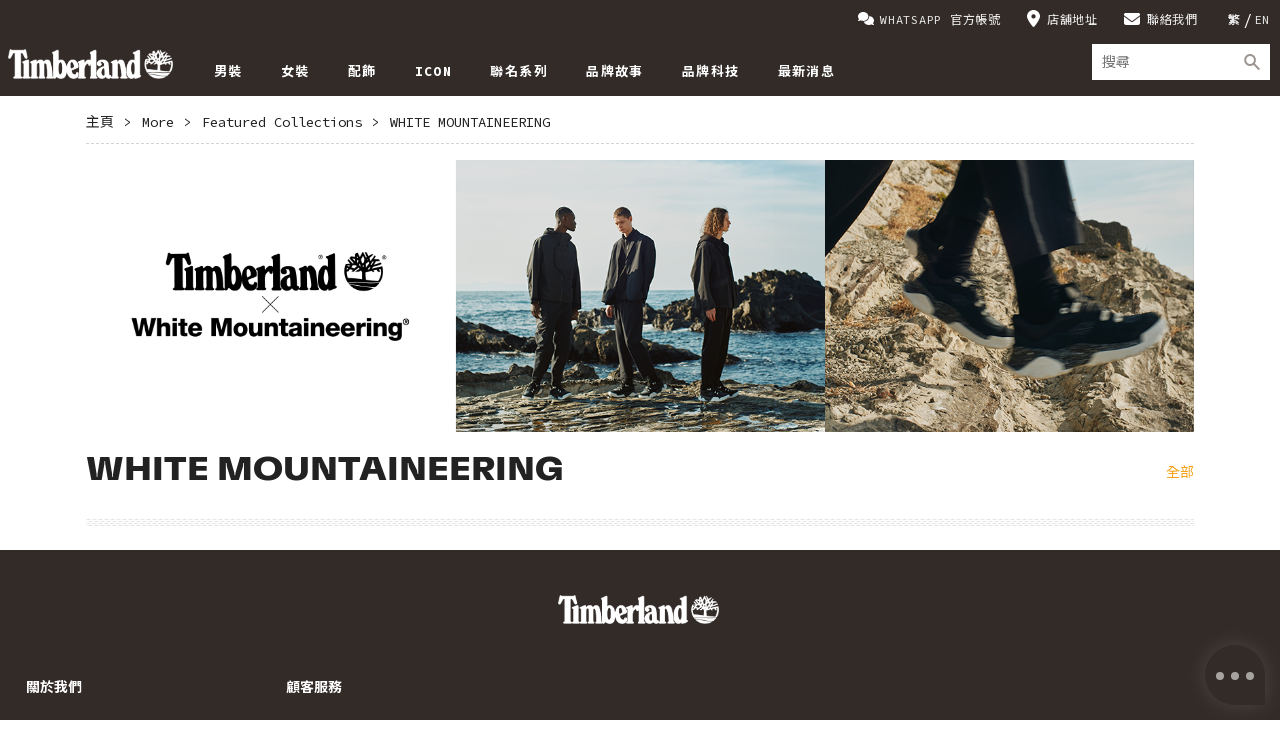

--- FILE ---
content_type: text/html; charset=UTF-8
request_url: https://www.timberland.com.hk/collection/s24-white-mountaineering/
body_size: 10083
content:
<!DOCTYPE html>
<html lang="zh-HK" class="no-js zh-HK hk">

<head>

    <meta charset="UTF-8">

    
    <meta http-equiv="x-ua-compatible" content="ie=edge">
    <meta name="viewport" content="width=device-width, initial-scale=1">

    
    <link rel="shortcut icon" href="https://www.timberland.com.hk/wp-content/themes/timberland_2015/images/favicon.ico">
    <link rel="apple-touch-icon" href="https://www.timberland.com.hk/wp-content/themes/timberland_2015/images/apple-touch-icon.png">

    <!-- wp_head begin -->
    <meta name='robots' content='index, follow, max-image-preview:large, max-snippet:-1, max-video-preview:-1' />
	<style>img:is([sizes="auto" i], [sizes^="auto," i]) { contain-intrinsic-size: 3000px 1500px }</style>
	
	
	<title>WHITE MOUNTAINEERING - Timberland - Hong Kong</title>
	<link rel="canonical" href="https://www.timberland.com.hk/collection/s24-white-mountaineering/" />
	<meta property="og:locale" content="zh_HK" />
	<meta property="og:type" content="article" />
	<meta property="og:title" content="WHITE MOUNTAINEERING - Timberland - Hong Kong" />
	<meta property="og:url" content="https://www.timberland.com.hk/collection/s24-white-mountaineering/" />
	<meta property="og:site_name" content="Timberland - Hong Kong" />
	<meta property="article:publisher" content="https://www.facebook.com/timberlandhongkong" />
	<meta property="article:modified_time" content="2024-03-15T01:49:43+00:00" />
	<meta property="og:image" content="https://www.timberland.com.hk/wp-content/uploads/2021/01/TBL_logo_OG.jpg" />
	

<link rel='stylesheet' id='swiper-css' href='https://www.timberland.com.hk/wp-content/themes/timberland_2015/npm/swiper@11.1.4/swiper-bundle.min.css' type='text/css' media='all' />
<link rel='stylesheet' id='google-font-hk-css' href='https://fonts.googleapis.com/css2?family=Source+Code+Pro:ital,wght@0,400;0,700;1,400;1,700&#038;family=Noto+Sans+HK:wght@100..900&#038;display=swap' type='text/css' media='all' />
<link rel='stylesheet' id='timberland-2015-css' href='https://www.timberland.com.hk/wp-content/themes/timberland_2015/css/style-2024.css?ver=1767088213' type='text/css' media='all' />
<link rel='stylesheet' id='layout-2024-css' href='https://www.timberland.com.hk/wp-content/themes/timberland_2015/css/layout-2024.css?ver=1767088213' type='text/css' media='all' />
<script type="text/javascript" src="https://www.timberland.com.hk/wp-content/themes/timberland_2015/js/modernizr.js?ver=1756969430" id="modernizr-js"></script>
<script type="text/javascript" src="https://www.timberland.com.hk/wp-content/themes/timberland_2015/js/bower_components/jquery/dist/jquery.min.js?ver=1.11.3" id="jquery-js"></script>
<script type="text/javascript" src="https://www.timberland.com.hk/wp-content/themes/timberland_2015/js/bower_components/jquery-migrate/jquery-migrate.min.js?ver=1.2.1" id="jquery-migrate-js"></script>
<script type="text/javascript" src="https://www.timberland.com.hk/wp-content/themes/timberland_2015/js/foundation.equalizer/foundation.js?ver=5.5.3" id="foundation-js"></script>
<script type="text/javascript" src="https://www.timberland.com.hk/wp-content/themes/timberland_2015/js/foundation.equalizer/foundation.equalizer.js?ver=5.5.3" id="foundation.equalizer-js"></script>
<script type="text/javascript" src="https://www.timberland.com.hk/wp-content/themes/timberland_2015/js/bower_components/slick-carousel/slick/slick.min.js?ver=1.5.8" id="slick-carousel-js"></script>
<script type="text/javascript" src="https://www.timberland.com.hk/wp-content/themes/timberland_2015/js/global.js?1756969430" id="global-js"></script>
<script type="text/javascript" src="https://www.timberland.com.hk/wp-content/themes/timberland_2015/npm/tailwindcss@3.4.4/tailwindcss.min.js" id="tailwindcss-js"></script>
<script type="text/javascript" src="https://www.timberland.com.hk/wp-content/themes/timberland_2015/npm/swiper@11.1.4/swiper-bundle.min.js" id="swiper-js"></script>
<script>
(function(i,s,o,g,r,a,m){i['GoogleAnalyticsObject']=r;i[r]=i[r]||function(){
(i[r].q=i[r].q||[]).push(arguments)},i[r].l=1*new Date();a=s.createElement(o),
m=s.getElementsByTagName(o)[0];a.async=1;a.src=g;m.parentNode.insertBefore(a,m)
})(window,document,'script','https://www.google-analytics.com/analytics.js','ga');

ga('set', 'forceSSL', true);
ga('create', 'UA-53521876-11', 'auto');
ga('create', 'UA-39049978-1', 'auto', {'name': 'legacy'});
ga('send', 'pageview');
ga('legacy.send', 'pageview');
</script>

<script>
/* hk */
var atrkDeferred = jQuery.Deferred();
jQuery.ajaxSetup({cache: true});
jQuery.getScript('https://js.acq.io/ATRK_320364FE_min.js', atrkDeferred.resolve);
</script>
<!-- Facebook Pixel Code -->
<script>
!function(f,b,e,v,n,t,s){if(f.fbq)return;n=f.fbq=function(){n.callMethod?
n.callMethod.apply(n,arguments):n.queue.push(arguments)};if(!f._fbq)f._fbq=n;
n.push=n;n.loaded=!0;n.version='2.0';n.queue=[];t=b.createElement(e);t.async=!0;
t.src=v;s=b.getElementsByTagName(e)[0];s.parentNode.insertBefore(t,s)}(window,
document,'script','https://connect.facebook.net/en_US/fbevents.js');

fbq('init', "656137274522360");
fbq('init', "391085547950110");
fbq('init', "504531644303750");
fbq('track', "PageView");
</script>
<noscript><img height="1" width="1" style="display:none"
src="https://www.facebook.com/tr?id=656137274522360&ev=PageView&noscript=1"
/></noscript>
<noscript><img height="1" width="1" style="display:none"
src="https://www.facebook.com/tr?id=391085547950110&ev=PageView&noscript=1"
/></noscript>
<noscript><img height="1" width="1" style="display:none"
src="https://www.facebook.com/tr?id=504531644303750&ev=PageView&noscript=1"
/></noscript>
<!-- End Facebook Pixel Code -->
    <!-- wp_head end -->

    <script>
    if (window.tailwind) {
        tailwind.config = {
            corePlugins: {
                preflight: false,
            },
        }
    }
    </script>

    <script>
    var Timberland = window.Timberland || {};
    Timberland.templateDirectoryUri = "https:\/\/www.timberland.com.hk\/wp-content\/themes\/timberland_2015";
    </script>

    
    <style>
    .menu a:not([href]),
    .menu a[href=""] {
        cursor: default;
    }

    iframe[name="google_conversion_frame"],
    iframe[width="1"][height="1"],
    img[width="1"][height="1"] {
        position: absolute;
        left: -200%;
        top: -200%;
    }

    .easychat-chat-dialog-close {
        width: 0px;
        height: 0px;
        position: fixed;
        opacity: 0;
        overflow: hidden;
    }

    #easychat-floating-button {
        position: fixed;
        right: 15px;
        bottom: 15px;
    }

    </style>

</head>

<body class="wp-singular collection-template-default single single-collection postid-128989 wp-theme-timberland_2015">

    <!-- Google Tag Manager -->
<noscript><iframe src="https://www.googletagmanager.com/ns.html?id=GTM-NVLCBH6"
height="0" width="0" style="display:none;visibility:hidden"></iframe></noscript>
<script>(function(w,d,s,l,i){w[l]=w[l]||[];w[l].push({'gtm.start':
new Date().getTime(),event:'gtm.js'});var f=d.getElementsByTagName(s)[0],
j=d.createElement(s),dl=l!='dataLayer'?'&l='+l:'';j.async=true;j.src=
'https://www.googletagmanager.com/gtm.js?id='+i+dl;f.parentNode.insertBefore(j,f);
})(window,document,'script','dataLayer','GTM-NVLCBH6');</script>
<!-- End Google Tag Manager -->
<!--
Start of Floodlight Tag: Please do not remove
Activity name of this tag: Landing Page (HK)
URL of the webpage where the tag is expected to be placed: http://www.timberland.com.hk/
This tag must be placed between the <body> and </body> tags, as close as possible to the opening tag.
Creation Date: 08/08/2018
-->
<script type="text/javascript">
	var axel = Math.random() + "";
	var a = axel * 10000000000000;
	document.write('<iframe src="https://8703447.fls.doubleclick.net/activityi;src=8703447;type=tblhk;cat=landi0;dc_lat=;dc_rdid=;tag_for_child_directed_treatment=;tfua=;npa=;ord=' + a + '?" width="1" height="1" frameborder="0" style="display:none"></iframe>');
</script>
<noscript>
	<iframe src="https://8703447.fls.doubleclick.net/activityi;src=8703447;type=tblhk;cat=landi0;dc_lat=;dc_rdid=;tag_for_child_directed_treatment=;tfua=;npa=;ord=1?" width="1" height="1" frameborder="0" style="display:none"></iframe>
</noscript>
<!-- End of Floodlight Tag: Please do not remove -->

<!--
Start of Floodlight Tag: Please do not remove
Activity name of this tag: QualityVisit_HK
URL of the webpage where the tag is expected to be placed: https://www.timberland.com.hk
This tag must be placed between the <body> and </body> tags, as close as possible to the opening tag.
Creation Date: 05/08/2019
-->
<script type="text/javascript">
	var axel = Math.random() + "";
	var a = axel * 10000000000000;
	document.write('<iframe src="https://8703447.fls.doubleclick.net/activityi;src=8703447;type=timbe0;cat=quali0;dc_lat=;dc_rdid=;tag_for_child_directed_treatment=;tfua=;npa=;ord=' + a + '?" width="1" height="1" frameborder="0" style="display:none"></iframe>');
</script>
<noscript>
	<iframe src="https://8703447.fls.doubleclick.net/activityi;src=8703447;type=timbe0;cat=quali0;dc_lat=;dc_rdid=;tag_for_child_directed_treatment=;tfua=;npa=;ord=1?" width="1" height="1" frameborder="0" style="display:none"></iframe>
</noscript>
<!-- End of Floodlight Tag: Please do not remove -->

<!--
Start of Floodlight Tag: Please do not remove
Activity name of this tag: MoreThanOnePage_HK
URL of the webpage where the tag is expected to be placed: https://www.timberland.com.hk
This tag must be placed between the <body> and </body> tags, as close as possible to the opening tag.
Creation Date: 05/08/2019
-->
<script type="text/javascript">
	var axel = Math.random() + "";
	var a = axel * 10000000000000;
	document.write('<iframe src="https://8703447.fls.doubleclick.net/activityi;src=8703447;type=timbe00;cat=moret0;dc_lat=;dc_rdid=;tag_for_child_directed_treatment=;tfua=;npa=;ord=' + a + '?" width="1" height="1" frameborder="0" style="display:none"></iframe>');
</script>
<noscript>
	<iframe src="https://8703447.fls.doubleclick.net/activityi;src=8703447;type=timbe00;cat=moret0;dc_lat=;dc_rdid=;tag_for_child_directed_treatment=;tfua=;npa=;ord=1?" width="1" height="1" frameborder="0" style="display:none"></iframe>
</noscript>
<!-- End of Floodlight Tag: Please do not remove -->

<script type="text/javascript" src="https://ipac.ctnsnet.com/int/integration?pixel=55757540&nid=1125532&cont=s" async="true"></script>

    <div id="fb-root"></div>

    <div id="container" class="site-container">

        <div class="site-header-wrapper">

            <header id="masthead" class="site-header">

                <div class="row">
                    <div class="columns">
                        <div class="site-branding">
                            <h1 class="site-title"><a href="https://www.timberland.com.hk/"
                                    rel="home">Timberland &#8211; Hong Kong</a></h1>
                        </div><!-- .site-branding -->

                        <nav class="header-sub-navigation clearfix">
                            
<div class="lang_sel_list_horizontal wpml-ls-statics-shortcode_actions wpml-ls wpml-ls-legacy-list-horizontal" id="lang_sel_list">
	<ul><li class="icl-zh-hant wpml-ls-slot-shortcode_actions wpml-ls-item wpml-ls-item-zh-hant wpml-ls-current-language wpml-ls-first-item wpml-ls-item-legacy-list-horizontal"><a href="https://www.timberland.com.hk/collection/s24-white-mountaineering/" class="wpml-ls-link"><span class="wpml-ls-native icl_lang_sel_native">繁</span></a></li><li class="icl-en wpml-ls-slot-shortcode_actions wpml-ls-item wpml-ls-item-en wpml-ls-last-item wpml-ls-item-legacy-list-horizontal"><a href="https://www.timberland.com.hk/en/collection/s24-white-mountaineering/" class="wpml-ls-link"><span class="wpml-ls-native icl_lang_sel_native" lang="en">EN</span></a></li></ul>
</div>
                            <div class="menu-header-sub-menu-container"><ul id="header-sub-menu" class="menu"><li id="menu-item-205864" class="icon-comments hidden-icon lg__inline-block-icon menu-item menu-item-type-post_type menu-item-object-page menu-item-205864"><a href="https://www.timberland.com.hk/whatsapp-contact/">WHATSAPP 官方帳號</a></li>
<li id="menu-item-9" class="icon-location-dot menu-item menu-item-type-custom menu-item-object-custom menu-item-9"><a href="/store-locator/">店舖地址</a></li>
<li id="menu-item-3401" class="icon-envelope hidden-icon lg__inline-block-icon menu-item menu-item-type-custom menu-item-object-custom menu-item-3401"><a href="mailto:timberlandcs@vfc.com">聯絡我們</a></li>
</ul></div>                        </nav>

                    </div>
                </div>

                <nav id="site-navigation" class="main-navigation main-navigation-2024" itemscope="itemscope"
                    itemtype="http://schema.org/SiteNavigationElement">
                    <button class="menu-toggle" aria-controls="primary-menu" aria-expanded="false">
                        <span class="bar"></span>
                        <span class="close">×</span>
                    </button>
                    <div class="menu-primary-menu-container">
                        <ul id="primary-menu" class="menu"><li id="menu-item-115137" class="menu-item menu-item-type-custom menu-item-object-custom menu-item-has-children menu-item-115137"><a itemprop="url"><span itemprop="name">男裝</span></a>
<div class='sub-menu-wrap'><ul class='sub-menu'>
	<li id="menu-item-205848" class="featured menu-item menu-item-type-custom menu-item-object-custom menu-item-205848"><a href="https://www.timberland.com.hk/men/" itemprop="url"><span itemprop="name">查看所有男裝</span></a></li>
	<li id="menu-item-10238" class="menu-item menu-item-type-taxonomy menu-item-object-product_category menu-item-has-children menu-item-10238"><a href="https://www.timberland.com.hk/men-footwear/" itemprop="url"><span itemprop="name">男裝鞋履</span></a>
	<div class='sub-menu-wrap'><ul class='sub-menu'>
		<li id="menu-item-10239" class="menu-item menu-item-type-taxonomy menu-item-object-product_category menu-item-10239"><a href="https://www.timberland.com.hk/men-footwear-boat-shoes/" itemprop="url"><span itemprop="name">帆船鞋</span></a></li>
		<li id="menu-item-10241" class="menu-item menu-item-type-taxonomy menu-item-object-product_category menu-item-10241"><a href="https://www.timberland.com.hk/men-footwear-boots/" itemprop="url"><span itemprop="name">六吋靴/其他靴款</span></a></li>
		<li id="menu-item-69427" class="menu-item menu-item-type-taxonomy menu-item-object-product_category menu-item-69427"><a href="https://www.timberland.com.hk/men-footwear-chukkas/" itemprop="url"><span itemprop="name">中筒鞋/靴</span></a></li>
		<li id="menu-item-128382" class="menu-item menu-item-type-taxonomy menu-item-object-product_category menu-item-128382"><a href="https://www.timberland.com.hk/men-footwear-hikers/" itemprop="url"><span itemprop="name">健行鞋款</span></a></li>
		<li id="menu-item-205849" class="menu-item menu-item-type-taxonomy menu-item-object-product_category menu-item-205849"><a href="https://www.timberland.com.hk/men-footwear-sandals/" itemprop="url"><span itemprop="name">涼鞋</span></a></li>
		<li id="menu-item-91852" class="menu-item menu-item-type-taxonomy menu-item-object-product_category menu-item-91852"><a href="https://www.timberland.com.hk/men-footwear-slip-ons-sneakers/" itemprop="url"><span itemprop="name">休閒鞋</span></a></li>
	</ul></div>
</li>
	<li id="menu-item-10231" class="menu-item menu-item-type-taxonomy menu-item-object-product_category menu-item-has-children menu-item-10231"><a href="https://www.timberland.com.hk/men-apparel/" itemprop="url"><span itemprop="name">男裝服飾</span></a>
	<div class='sub-menu-wrap'><ul class='sub-menu'>
		<li id="menu-item-69464" class="menu-item menu-item-type-taxonomy menu-item-object-product_category menu-item-69464"><a href="https://www.timberland.com.hk/men-apparel-jackets-coats-vests/" itemprop="url"><span itemprop="name">外套與背心</span></a></li>
		<li id="menu-item-10234" class="menu-item menu-item-type-taxonomy menu-item-object-product_category menu-item-10234"><a href="https://www.timberland.com.hk/men-apparel-pants-shorts/" itemprop="url"><span itemprop="name">褲款</span></a></li>
		<li id="menu-item-205850" class="menu-item menu-item-type-taxonomy menu-item-object-product_category menu-item-205850"><a href="https://www.timberland.com.hk/men-apparel-polo/" itemprop="url"><span itemprop="name">POLO款</span></a></li>
		<li id="menu-item-10236" class="menu-item menu-item-type-taxonomy menu-item-object-product_category menu-item-10236"><a href="https://www.timberland.com.hk/men-apparel-shirts/" itemprop="url"><span itemprop="name">恤衫</span></a></li>
		<li id="menu-item-34843" class="menu-item menu-item-type-taxonomy menu-item-object-product_category menu-item-34843"><a href="https://www.timberland.com.hk/men-apparel-sweatshirts/" itemprop="url"><span itemprop="name">衛衣</span></a></li>
		<li id="menu-item-127899" class="menu-item menu-item-type-taxonomy menu-item-object-product_category menu-item-127899"><a href="https://www.timberland.com.hk/men-apparel-tee/" itemprop="url"><span itemprop="name">TEE款</span></a></li>
	</ul></div>
</li>
	<li id="menu-item-212871" class="menu-item menu-item-type-taxonomy menu-item-object-product_category menu-item-212871"><a href="https://www.timberland.com.hk/outlet-exclusive/" itemprop="url"><span itemprop="name">特賣場獨家款</span></a></li>
</ul></div>
</li>
<li id="menu-item-115138" class="menu-item menu-item-type-custom menu-item-object-custom menu-item-has-children menu-item-115138"><a href="#" itemprop="url"><span itemprop="name">女裝</span></a>
<div class='sub-menu-wrap'><ul class='sub-menu'>
	<li id="menu-item-205853" class="featured menu-item menu-item-type-custom menu-item-object-custom menu-item-205853"><a href="https://www.timberland.com.hk/women/" itemprop="url"><span itemprop="name">查看所有女裝</span></a></li>
	<li id="menu-item-10250" class="menu-item menu-item-type-taxonomy menu-item-object-product_category menu-item-has-children menu-item-10250"><a href="https://www.timberland.com.hk/women-footwear/" itemprop="url"><span itemprop="name">女裝鞋履</span></a>
	<div class='sub-menu-wrap'><ul class='sub-menu'>
		<li id="menu-item-22274" class="menu-item menu-item-type-taxonomy menu-item-object-product_category menu-item-22274"><a href="https://www.timberland.com.hk/women-footwear-boat-shoes/" itemprop="url"><span itemprop="name">帆船鞋</span></a></li>
		<li id="menu-item-22138" class="menu-item menu-item-type-taxonomy menu-item-object-product_category menu-item-22138"><a href="https://www.timberland.com.hk/women-footwear-boots/" itemprop="url"><span itemprop="name">六吋靴/其他靴款</span></a></li>
		<li id="menu-item-127902" class="menu-item menu-item-type-taxonomy menu-item-object-product_category menu-item-127902"><a href="https://www.timberland.com.hk/women-footwear-chukkas/" itemprop="url"><span itemprop="name">中筒鞋/靴</span></a></li>
		<li id="menu-item-128380" class="menu-item menu-item-type-taxonomy menu-item-object-product_category menu-item-128380"><a href="https://www.timberland.com.hk/women-footwear-hikers/" itemprop="url"><span itemprop="name">健行鞋款</span></a></li>
		<li id="menu-item-205854" class="menu-item menu-item-type-taxonomy menu-item-object-product_category menu-item-205854"><a href="https://www.timberland.com.hk/women-footwear-sandals/" itemprop="url"><span itemprop="name">涼鞋</span></a></li>
		<li id="menu-item-177633" class="menu-item menu-item-type-taxonomy menu-item-object-product_category menu-item-177633"><a href="https://www.timberland.com.hk/women-footwear-slip-ons-sneakers/" itemprop="url"><span itemprop="name">休閒鞋</span></a></li>
	</ul></div>
</li>
	<li id="menu-item-10256" class="menu-item menu-item-type-taxonomy menu-item-object-product_category menu-item-has-children menu-item-10256"><a href="https://www.timberland.com.hk/women-apparel/" itemprop="url"><span itemprop="name">女裝服飾</span></a>
	<div class='sub-menu-wrap'><ul class='sub-menu'>
		<li id="menu-item-69432" class="menu-item menu-item-type-taxonomy menu-item-object-product_category menu-item-69432"><a href="https://www.timberland.com.hk/women-apparel-skirts-dresses/" itemprop="url"><span itemprop="name">裙裝與連衣褲</span></a></li>
		<li id="menu-item-69433" class="menu-item menu-item-type-taxonomy menu-item-object-product_category menu-item-69433"><a href="https://www.timberland.com.hk/women-apparel-jackets-coats-vests/" itemprop="url"><span itemprop="name">外套與背心</span></a></li>
		<li id="menu-item-22276" class="menu-item menu-item-type-taxonomy menu-item-object-product_category menu-item-22276"><a href="https://www.timberland.com.hk/women-apparel-pants-shorts/" itemprop="url"><span itemprop="name">褲款</span></a></li>
		<li id="menu-item-205855" class="menu-item menu-item-type-taxonomy menu-item-object-product_category menu-item-205855"><a href="https://www.timberland.com.hk/men-apparel-polo/" itemprop="url"><span itemprop="name">POLO款</span></a></li>
		<li id="menu-item-22144" class="menu-item menu-item-type-taxonomy menu-item-object-product_category menu-item-22144"><a href="https://www.timberland.com.hk/women-apparel-shirts/" itemprop="url"><span itemprop="name">恤衫</span></a></li>
		<li id="menu-item-205851" class="menu-item menu-item-type-taxonomy menu-item-object-product_category menu-item-205851"><a href="https://www.timberland.com.hk/women-apparel-sweater/" itemprop="url"><span itemprop="name">毛衣</span></a></li>
		<li id="menu-item-22141" class="menu-item menu-item-type-taxonomy menu-item-object-product_category menu-item-22141"><a href="https://www.timberland.com.hk/women-apparel-sweatshirts/" itemprop="url"><span itemprop="name">衛衣</span></a></li>
		<li id="menu-item-127898" class="menu-item menu-item-type-taxonomy menu-item-object-product_category menu-item-127898"><a href="https://www.timberland.com.hk/women-apparel-tee/" itemprop="url"><span itemprop="name">TEE款</span></a></li>
	</ul></div>
</li>
	<li id="menu-item-205856" class="menu-item menu-item-type-taxonomy menu-item-object-product_category menu-item-205856"><a href="https://www.timberland.com.hk/outlet-exclusive/" itemprop="url"><span itemprop="name">特賣場獨家款</span></a></li>
</ul></div>
</li>
<li id="menu-item-116827" class="font-weight-bold menu-item menu-item-type-custom menu-item-object-custom menu-item-has-children menu-item-116827"><a itemprop="url"><span itemprop="name">配飾</span></a>
<div class='sub-menu-wrap'><ul class='sub-menu'>
	<li id="menu-item-205867" class="featured menu-item menu-item-type-custom menu-item-object-custom menu-item-205867"><a href="https://www.timberland.com.hk/accessories/" itemprop="url"><span itemprop="name">查看所有配飾</span></a></li>
	<li id="menu-item-116836" class="menu-item menu-item-type-taxonomy menu-item-object-product_category menu-item-has-children menu-item-116836"><a href="https://www.timberland.com.hk/accessories/" itemprop="url"><span itemprop="name">配飾</span></a>
	<div class='sub-menu-wrap'><ul class='sub-menu'>
		<li id="menu-item-209040" class="menu-item menu-item-type-taxonomy menu-item-object-product_category menu-item-209040"><a href="https://www.timberland.com.hk/accessories-bags-day-packs/" itemprop="url"><span itemprop="name">袋款</span></a></li>
		<li id="menu-item-116829" class="menu-item menu-item-type-taxonomy menu-item-object-product_category menu-item-116829"><a href="https://www.timberland.com.hk/accessories-belts/" itemprop="url"><span itemprop="name">皮帶</span></a></li>
		<li id="menu-item-116830" class="menu-item menu-item-type-taxonomy menu-item-object-product_category menu-item-116830"><a href="https://www.timberland.com.hk/accessories-caps-hats/" itemprop="url"><span itemprop="name">帽款</span></a></li>
		<li id="menu-item-205857" class="menu-item menu-item-type-taxonomy menu-item-object-product_category menu-item-205857"><a href="https://www.timberland.com.hk/accessories-footbed/" itemprop="url"><span itemprop="name">鞋墊</span></a></li>
		<li id="menu-item-205858" class="menu-item menu-item-type-taxonomy menu-item-object-product_category menu-item-205858"><a href="https://www.timberland.com.hk/accessories-laces/" itemprop="url"><span itemprop="name">鞋帶</span></a></li>
		<li id="menu-item-116832" class="menu-item menu-item-type-taxonomy menu-item-object-product_category menu-item-116832"><a href="https://www.timberland.com.hk/accessories-neckwear/" itemprop="url"><span itemprop="name">領巾</span></a></li>
		<li id="menu-item-116833" class="menu-item menu-item-type-taxonomy menu-item-object-product_category menu-item-116833"><a href="https://www.timberland.com.hk/accessories-product-care-replacement/" itemprop="url"><span itemprop="name">產品護理</span></a></li>
		<li id="menu-item-116834" class="menu-item menu-item-type-taxonomy menu-item-object-product_category menu-item-116834"><a href="https://www.timberland.com.hk/accessories-small-accessories/" itemprop="url"><span itemprop="name">小配飾</span></a></li>
		<li id="menu-item-116835" class="menu-item menu-item-type-taxonomy menu-item-object-product_category menu-item-116835"><a href="https://www.timberland.com.hk/accessories-socks/" itemprop="url"><span itemprop="name">襪款</span></a></li>
	</ul></div>
</li>
	<li id="menu-item-205859" class="menu-item menu-item-type-taxonomy menu-item-object-product_category menu-item-205859"><a href="https://www.timberland.com.hk/outlet-exclusive/" itemprop="url"><span itemprop="name">特賣場獨家款</span></a></li>
</ul></div>
</li>
<li id="menu-item-75822" class="menu-item menu-item-type-custom menu-item-object-custom menu-item-has-children menu-item-75822"><a href="https://www.timberland.com.hk/yellow-boot/" itemprop="url"><span itemprop="name">ICON</span></a>
<div class='sub-menu-wrap'><ul class='sub-menu'>
	<li id="menu-item-205860" class="menu-item menu-item-type-custom menu-item-object-custom menu-item-has-children menu-item-205860"><a href="#" itemprop="url"><span itemprop="name">查看所有ICON</span></a>
	<div class='sub-menu-wrap'><ul class='sub-menu'>
		<li id="menu-item-75823" class="menu-item menu-item-type-custom menu-item-object-custom menu-item-75823"><a href="https://www.timberland.com.hk/original-timberland-boot/" itemprop="url"><span itemprop="name">TIMBERLAND®經典黃靴</span></a></li>
	</ul></div>
</li>
</ul></div>
</li>
<li id="menu-item-205861" class="menu-item menu-item-type-taxonomy menu-item-object-product_category menu-item-205861"><a href="https://www.timberland.com.hk/collabs/" itemprop="url"><span itemprop="name">聯名系列</span></a></li>
<li id="menu-item-116415" class="menu-item menu-item-type-custom menu-item-object-custom menu-item-116415"><a href="https://www.timberland.com.hk/about-us/" itemprop="url"><span itemprop="name">品牌故事</span></a></li>
<li id="menu-item-220509" class="menu-item menu-item-type-custom menu-item-object-custom menu-item-220509"><a href="https://www.timberland.com.hk/tech/" itemprop="url"><span itemprop="name">品牌科技</span></a></li>
<li id="menu-item-218904" class="menu-item menu-item-type-post_type menu-item-object-page menu-item-218904"><a href="https://www.timberland.com.hk/event-result/" itemprop="url"><span itemprop="name">最新消息</span></a></li>
</ul>                    </div>
                </nav><!-- #site-navigation -->

                <form method="get" class="search-form" action="https://www.timberland.com.hk/">
	<button type="button" class="iconfont icon-search search-toggle"></button>
	<div class="search-row">
		<input type="search" class="search-field" placeholder="搜尋" value="" name="s" title="搜尋"><button type="submit" class="iconfont icon-search search-btn">
			<span>搜尋</span>
		</button>
	</div>
</form>

            </header><!-- #masthead -->
        </div>

        <div class="inner">
            <!-- header.php end -->

<div class="row">
	<div class="columns">
		<div class="breadcrumb">

			<a href="https://www.timberland.com.hk/">主頁</a>
			<span class="separator">&gt;</span>
			<span>More</span>
			<span class="separator">&gt;</span>
			<span>Featured Collections</span>
			<span class="separator">&gt;</span>
			<a href="https://www.timberland.com.hk/collection/s24-white-mountaineering/">WHITE MOUNTAINEERING</a>

		</div><!-- .breadcrumb -->
	</div>
</div>

<div id="primary" class="content-area">
	<main id="main" class="site-main" role="main">

					<div class="row small-collapse large-uncollapse">
				<div class="columns large-12">
					<div class="slick-slider theme-2">
													<div class="slide responsive-text">
																<a target="_self" href="https://www.timberland.com.hk/collection/s24-white-mountaineering/">
																		<img src="https://www.timberland.com.hk/wp-content/uploads/2024/03/PLPBanner_Desktop-1.png" alt="">
									<div class="content">
										<div class="outer">
											<div class="inner">
												<div>
																									</div>
											</div>
										</div>
									</div>
																	</a>
														</div>
											</div>
				</div>
			</div>
		
		<div class="row">
			<div class="small-12 large-8 columns">
				<h1 class="page-title">WHITE MOUNTAINEERING</h1>
			</div>
			<div class="small-12 large-4 columns">
				<div class="filter-category">
					<a href="#" class="active">全部</a>
									</div>
			</div>
			<div class="small-12 columns">
				<hr>
			</div>
		</div>

		<div class="row">

			
		</div>

	</main><!-- #main -->
</div><!-- #primary -->

<!-- footer.php begin -->

</div><!-- .inner -->
</div><!-- #container -->

<footer id="footer" class="site-footer">

    <div class="footer-branding">
        <a href="https://www.timberland.com.hk/">
            Timberland &#8211; Hong Kong        </a>
    </div>

    <nav class="row footer-navigation">
        <div class="menu-footer-menu-container"><ul id="footer-menu" class="menu"><li id="menu-item-1790" class="menu-item menu-item-type-custom menu-item-object-custom menu-item-has-children menu-item-1790"><a href="/about-us/">關於我們</a>
<ul class="sub-menu">
	<li id="menu-item-1791" class="menu-item menu-item-type-custom menu-item-object-custom menu-item-1791"><a href="/about-us/">品牌故事</a></li>
	<li id="menu-item-220510" class="menu-item menu-item-type-custom menu-item-object-custom menu-item-220510"><a href="https://www.timberland.com.hk/tech/">品牌科技</a></li>
	<li id="menu-item-205862" class="menu-item menu-item-type-custom menu-item-object-custom menu-item-205862"><a href="https://www.timberland.com.hk/member/">會員專區</a></li>
	<li id="menu-item-19288" class="menu-item menu-item-type-post_type menu-item-object-page menu-item-19288"><a href="https://www.timberland.com.hk/careers/">工作機會</a></li>
	<li id="menu-item-1793" class="menu-item menu-item-type-custom menu-item-object-custom menu-item-1793"><a href="https://www.timberland.com/en-us/responsibility">企業社會責任</a></li>
	<li id="menu-item-1794" class="menu-item menu-item-type-custom menu-item-object-custom menu-item-1794"><a href="https://www.timberland.com.hk/privacy-policy/">私隱權政策</a></li>
	<li id="menu-item-1795" class="menu-item menu-item-type-custom menu-item-object-custom menu-item-1795"><a href="https://www.timberland.com.hk/tbl-license/">版權</a></li>
	<li id="menu-item-1796" class="menu-item menu-item-type-custom menu-item-object-custom menu-item-1796"><a href="https://www.timberland.com.hk/terms-and-conditions/">使用條款</a></li>
</ul>
</li>
<li id="menu-item-1797" class="menu-item menu-item-type-custom menu-item-object-custom menu-item-has-children menu-item-1797"><a href="/faq/">顧客服務</a>
<ul class="sub-menu">
	<li id="menu-item-1798" class="menu-item menu-item-type-custom menu-item-object-custom menu-item-1798"><a href="https://www.timberland.com.hk/faq/">常見問題</a></li>
	<li id="menu-item-205863" class="menu-item menu-item-type-custom menu-item-object-custom menu-item-205863"><a href="https://www.timberland.com.hk/return-and-exchange-policy/">退換貨政策</a></li>
	<li id="menu-item-1799" class="menu-item menu-item-type-custom menu-item-object-custom menu-item-1799"><a href="mailto:timberlandcs@vfc.com">聯絡我們</a></li>
</ul>
</li>
</ul></div>    </nav>

    <div class="footer-extra">
        <div class="row">
            <div
                class="large-4  columns footer-find-store">
                <h5>搜尋店舖</h5>
                <p class="show-for-large-up">搜尋您附近之店舖</p>
                <a href="https://www.timberland.com.hk/store-locator/"
                    class="btn btn-block store-locator-btn">店舖地址</a>
            </div>
            <div class="large-4 columns footer-social">
                <h5>追蹤 Timberland 最新動態</h5>
                <div>
                                        <a target="_blank"
                        href="https://www.facebook.com/timberlandhongkong"
                        class="iconfont icon-facebook"
                        ></a>
                                        <a target="_blank"
                        href="https://www.youtube.com/channel/UCXsS32Squcj6sTTraXmJJNw"
                        class="iconfont icon-videoyoutube"
                        ></a>
                                        <a target="_blank"
                        href="https://instagram.com/timberlandhongkong"
                        class="iconfont icon-instagram"
                        ></a>
                                        <a target="_self"
                        href="mailto:timberlandcs@vfc.com"
                        class="iconfont icon-email"
                        ></a>
                                    </div>
                <div class="social-media-image-backdrop"
                    style="position: fixed;top: 0; left: 0;width: 100%;height: 100%;z-index: 10000;background-color: rgba(0, 0, 0, 0.8);display: none;">
                </div>
                <div class="social-media-image-modal"
                    style="display: none;width: 100%;position: fixed;top: 0;left: 0;width: 100%;height: 100%;z-index: 10001;display: none;justify-content: center;align-items: center;pointer-events: none;">
                </div>
                <script>
                (function($) {
                    $('.site-footer a[data-image]').on('click', function(e) {
                        var href = $(this).attr('href');
                        var has_link = href && href !== '#';
                        if ($('html').hasClass('css-640')) {
                            if (has_link) {
                                e.preventDefault();
                            } else {
                                e.preventDefault();
                            }
                        } else {
                            if (has_link) {
                                return;
                            } else {
                                e.preventDefault();
                            }
                        }

                        var $this = $(this);
                        var image = JSON.parse($this.attr('data-image'));
                        var src = image.url;
                        var img = new Image();
                        img.src = src;
                        img.style.maxWidth = `min(80%, ${parseInt(image.width / 2)}px)`;
                        img.style.maxHeight = `min(80vh, ${parseInt(image.height / 2)}px)`;
                        img.style.pointerEvents = 'auto';
                        $('.site-footer .social-media-image-backdrop').show();
                        $('.site-footer .social-media-image-modal').css('display', 'flex').html($(img));
                    });
                    $('.site-footer .social-media-image-backdrop').on('click', function(e) {
                        $('.site-footer .social-media-image-backdrop').hide();
                        $('.site-footer .social-media-image-modal').hide().empty();
                    });
                })(jQuery);
                </script>
            </div>
                        <div class="large-4 columns end footer-signup">
                <h5>訂閱品牌消息</h5>
                <p class="show-for-large-up" style="line-height: 1rem;">
                    填寫電郵以接收Timberland®最新產品與活動資訊。<br />輸入您的電郵地址，即表示您同意我們的私隱政策。                </p>
                <form
                    action="https://www.timberland.com.hk/wp-admin/admin-ajax.php?action=subscribe_newsletter"
                    method="POST" class="form-newsletter">
                    <div class="form-row">
                        <input type="email" name="email" class="nt-bau"
                            placeholder="電子郵箱地址" required>
                        <button type="submit" class="nt-bau">
                            <span class="spinner-border spinner-border-sm" aria-hidden="true"
                                style="display:none"></span>
                            提交                        </button>
                    </div>
                    <div class="invalid-feedback"></div>
                    <div class="cf-turnstile" data-sitekey="0x4AAAAAAAcsug1RTT82eyce"
                        data-callback="onloadTurnstileCallback"></div>

                </form>
                <script>
                function onloadTurnstileCallback() {
                    const lang = $('html').attr('lang');
                    const languages = {
                        'zh-HK': 'zh-tw',
                        'zh-CN': 'zh-cn',
                    };
                    const language = languages[lang] ?? 'en';

                    turnstile.render('.cf-turnstile', {
                        sitekey: document.querySelector('.cf-turnstile').getAttribute(
                            'data-sitekey'),
                        callback: function(token) {

                        },
                        language: language,
                    });
                };

                (function($) {
                    const email = $('.form-newsletter').find('[name="email"]');
                    const loadTurnstile = function() {
                        email.off('focus', loadTurnstile);
                        const script = document.createElement('script');
                        script.src =
                            'https://challenges.cloudflare.com/turnstile/v0/api.js?onload=onloadTurnstileCallback&render=explicit';
                        document.body.append(script);
                    };
                    email.on('focus', loadTurnstile);

                    $('.form-newsletter').on('submit', function(e) {
                        e.preventDefault();
                        const $this = $(this);
                        const xhr = $.ajax({
                            method: $this.attr('method'),
                            url: $this.attr('action'),
                            data: $this.serialize(),
                        });

                        $this.find('.spinner-border').removeAttr('style');
                        $this.find('[type="submit"]').prop('disabled', true);
                        $this.find('.invalid-feedback').hide();

                        xhr.always(function() {
                            $this.find('.spinner-border').hide();
                            $this.find('[type="submit"]').prop('disabled', false);
                        });

                        xhr.done(function(response) {
                            turnstile.remove();
                            $this.text(response.message);
                        });

                        xhr.fail(function(jqXHR, textStatus, errorThrown) {
                            const response = jqXHR.responseJSON;
                            $this.find('.invalid-feedback').text(response.error.email).show();
                        });
                    });
                })(jQuery);
                </script>
            </div>
                    </div>
    </div>

    <!--<a class="back-to-top-btn" href="#">
        <span>Back To Top</span><span class="arrow-up">↑</span>
    </a>-->

    <div class="footer-util">
        <div class="row">
            <div class="small-12 medium-4 medium-offset-4 large-3 large-offset-0 large-push-9 columns utilities">
                <div class="row location-wrapper">
                    <a class="selected-region" href="#" style="padding: 6px;">
                        <span
                            style="padding-right: 0;width: 110px;text-align: center;">Hong Kong SAR</span>                    </a>
                    <ul class="location-list">
                                                <li>
                            <a href="http://www.timberland.com.cn"
                                style="padding-left: 10px;padding-right: 10px;">
                                <span
                                    style="padding-right: 0;width: 110px;text-align: center;">Mainland China</span>                            </a>
                        </li>
                                                <li>
                            <a href="http://www.timberland.co.jp"
                                style="padding-left: 10px;padding-right: 10px;">
                                <span
                                    style="padding-right: 0;width: 110px;text-align: center;">Japan</span>                            </a>
                        </li>
                                                <li>
                            <a href="http://www.timberland.com.sg"
                                style="padding-left: 10px;padding-right: 10px;">
                                <span
                                    style="padding-right: 0;width: 110px;text-align: center;">Singapore</span>                            </a>
                        </li>
                                                <li>
                            <a href="http://www.timberland.com.tw"
                                style="padding-left: 10px;padding-right: 10px;">
                                <span
                                    style="padding-right: 0;width: 110px;text-align: center;">Taiwan</span>                            </a>
                        </li>
                                                <li>
                            <a href="http://www.timberland.com.my"
                                style="padding-left: 10px;padding-right: 10px;">
                                <span
                                    style="padding-right: 0;width: 110px;text-align: center;">Malaysia</span>                            </a>
                        </li>
                                                <li>
                            <a href="http://www.timberland.co.kr"
                                style="padding-left: 10px;padding-right: 10px;">
                                <span
                                    style="padding-right: 0;width: 110px;text-align: center;">Korea</span>                            </a>
                        </li>
                                            </ul>
                </div>
            </div>
            <div class="small-12 large-6 large-pull-6 columns legal">
                                <p>© 2026 TBL Licensing LLC. All Rights Reserved.</p>
                <nav class="footer-sub-navigation clearfix">
                                    </nav>
                <p>
                    <a href="https://www.vfc.com/modern-slavery-statement" target="_blank" style="color:#a0a0a0;">UK
                        SLAVERY ACT</a>
                </p>
            </div>
        </div>
            </div>

</footer><!-- #footer -->

<div id="loading-spinner" class="hidden">
    <div class="activity-indicator"></div>
    <div class="loading-spinner-text">Loading</div>
</div>

<style>
.back-to-top.active {
    right: 10px;
}

</style>
<a href="#" class="iconfont icon-arrow back-to-top"
    style="z-index:1000000;bottom:90px;"
    title="Back To Top"></a>


<!-- wp_footer begin -->
<script type="speculationrules">
{"prefetch":[{"source":"document","where":{"and":[{"href_matches":"\/*"},{"not":{"href_matches":["\/wp-*.php","\/wp-admin\/*","\/wp-content\/uploads\/*","\/wp-content\/*","\/wp-content\/plugins\/*","\/wp-content\/themes\/timberland_2015\/*","\/*\\?(.+)"]}},{"not":{"selector_matches":"a[rel~=\"nofollow\"]"}},{"not":{"selector_matches":".no-prefetch, .no-prefetch a"}}]},"eagerness":"conservative"}]}
</script>
<script type="text/javascript" src="https://www.timberland.com.hk/wp-includes/js/dist/vendor/lodash.min.js?ver=4.17.21" id="lodash-js"></script>
<script type="text/javascript" id="lodash-js-after">
/* <![CDATA[ */
window.lodash = _.noConflict();
/* ]]> */
</script>
<script type="text/javascript" src="https://www.timberland.com.hk/wp-content/themes/timberland_2015/js/bower_components/localStorage/dist/localStorage.min.js?swfURL=https%3A%2F%2Fwww.timberland.com.hk%2Fwp-content%2Fthemes%2Ftimberland_2015%2Fjs%2Fbower_components%2FlocalStorage%2Fdist%2FlocalStorage.swf&amp;ver=2.0.1" id="localStorage-js"></script>
<script type="text/javascript" src="https://www.timberland.com.hk/wp-content/themes/timberland_2015/js/product_grid.js?1756969430" id="product-grid-js"></script>
<script type="text/javascript" src="https://www.timberland.com.hk/wp-content/themes/timberland_2015/js/collection.js?ver=1452601941" id="collection-js"></script>
<!-- Lightning Bolt Begins -->
<script type="text/javascript">
	var lbTrans = '[TRANSACTION ID]';
	var lbValue = '[TRANSACTION VALUE]';
	var lbData = '[Attribute/Value Pairs for Custom Data]';
	var lb_rn = new String(Math.random()); var lb_rns = lb_rn.substring(2, 12);
	var boltProtocol = ('https:' == document.location.protocol) ? 'https://' : 'http://';
	try {
		var newScript = document.createElement('script');
		var scriptElement = document.getElementsByTagName('script')[0];
		newScript.type = 'text/javascript';
		newScript.id = 'lightning_bolt_' + lb_rns;
		newScript.src = boltProtocol + 'cdn-akamai.mookie1.com/LB/LightningBolt.js';
		scriptElement.parentNode.insertBefore(newScript, scriptElement);
		scriptElement = null; newScript = null;
	} catch (e) { }
</script>
<!-- Lightning Bolt Ends -->
<!-- Google Code for Remarketing Tag -->
<!--------------------------------------------------
Remarketing tags may not be associated with personally identifiable information or placed on pages related to sensitive categories. See more information and instructions on how to setup the tag on: http://google.com/ads/remarketingsetup
--------------------------------------------------->
<script type="text/javascript">
	/* <![CDATA[ */
	var google_conversion_id = 974001872;
	var google_custom_params = window.google_tag_params;
	var google_remarketing_only = true;
	/* ]]> */
</script>
<script type="text/javascript" src="//www.googleadservices.com/pagead/conversion.js">
</script>
<noscript>
	<div style="display:inline;">
		<img height="1" width="1" style="border-style:none;" alt="" src="//googleads.g.doubleclick.net/pagead/viewthroughconversion/974001872/?guid=ON&amp;script=0"/>
	</div>
</noscript>
<!-- wp_footer end -->

<script>
window._satellite && _satellite.pageBottom();
</script>

</body>

</html>

<!-- Dynamic page generated in 0.162 seconds. -->
<!-- Cached page generated by WP-Super-Cache on 2026-01-27 16:23:00 -->

<!-- super cache -->

--- FILE ---
content_type: text/css
request_url: https://www.timberland.com.hk/wp-content/themes/timberland_2015/css/style-2024.css?ver=1767088213
body_size: 20337
content:
@charset "UTF-8";
@font-face {
  font-family: 'GT Flexa Timberland';
  src: url("../fonts/GT-Flexa-Timberland/GT-Flexa-TL-Black.woff2") format("woff2"), url("../fonts/GT-Flexa-Timberland/GT-Flexa-TL-Black.woff") format("woff"), url("../fonts/GT-Flexa-Timberland/GT-Flexa-TL-Black.ttf") format("truetype");
  font-weight: 700;
  font-style: normal;
}

@font-face {
  font-family: 'GT Flexa Timberland Outline';
  src: url("../fonts/GT-Flexa-Timberland/GT-Flexa-TL-BlackOutline.woff2") format("woff2"), url("../fonts/GT-Flexa-Timberland/GT-Flexa-TL-BlackOutline.woff") format("woff"), url("../fonts/GT-Flexa-Timberland/GT-Flexa-TL-BlackOutline.ttf") format("truetype");
  font-weight: 700;
  font-style: normal;
}

/*! normalize.css v3.0.3 | MIT License | github.com/necolas/normalize.css */
/**
 * 1. Set default font family to sans-serif.
 * 2. Prevent iOS and IE text size adjust after device orientation change,
 *    without disabling user zoom.
 */
html {
  font-family: sans-serif;
  /* 1 */
  -ms-text-size-adjust: 100%;
  /* 2 */
  -webkit-text-size-adjust: 100%;
  /* 2 */
}

/**
 * Remove default margin.
 */
body {
  margin: 0;
}

/* HTML5 display definitions
   ========================================================================== */
/**
 * Correct `block` display not defined for any HTML5 element in IE 8/9.
 * Correct `block` display not defined for `details` or `summary` in IE 10/11
 * and Firefox.
 * Correct `block` display not defined for `main` in IE 11.
 */
article,
aside,
details,
figcaption,
figure,
footer,
header,
hgroup,
main,
menu,
nav,
section,
summary {
  display: block;
}

/**
 * 1. Correct `inline-block` display not defined in IE 8/9.
 * 2. Normalize vertical alignment of `progress` in Chrome, Firefox, and Opera.
 */
audio,
canvas,
progress,
video {
  display: inline-block;
  /* 1 */
  vertical-align: baseline;
  /* 2 */
}

/**
 * Prevent modern browsers from displaying `audio` without controls.
 * Remove excess height in iOS 5 devices.
 */
audio:not([controls]) {
  display: none;
  height: 0;
}

/**
 * Address `[hidden]` styling not present in IE 8/9/10.
 * Hide the `template` element in IE 8/9/10/11, Safari, and Firefox < 22.
 */
[hidden],
template {
  display: none;
}

/* Links
   ========================================================================== */
/**
 * Remove the gray background color from active links in IE 10.
 */
a {
  background-color: transparent;
}

/**
 * Improve readability of focused elements when they are also in an
 * active/hover state.
 */
a:active,
a:hover {
  outline: 0;
}

/* Text-level semantics
   ========================================================================== */
/**
 * Address styling not present in IE 8/9/10/11, Safari, and Chrome.
 */
abbr[title] {
  border-bottom: 1px dotted;
}

/**
 * Address style set to `bolder` in Firefox 4+, Safari, and Chrome.
 */
b,
strong {
  font-weight: bold;
}

/**
 * Address styling not present in Safari and Chrome.
 */
dfn {
  font-style: italic;
}

/**
 * Address variable `h1` font-size and margin within `section` and `article`
 * contexts in Firefox 4+, Safari, and Chrome.
 */
h1 {
  font-size: 2em;
  margin: 0.67em 0;
}

/**
 * Address styling not present in IE 8/9.
 */
mark {
  background: #ff0;
  color: #000;
}

/**
 * Address inconsistent and variable font size in all browsers.
 */
small {
  font-size: 80%;
}

/**
 * Prevent `sub` and `sup` affecting `line-height` in all browsers.
 */
sub,
sup {
  font-size: 75%;
  line-height: 0;
  position: relative;
  vertical-align: baseline;
}

sup {
  top: -0.5em;
}

sub {
  bottom: -0.25em;
}

/* Embedded content
   ========================================================================== */
/**
 * Remove border when inside `a` element in IE 8/9/10.
 */
img {
  border: 0;
}

/**
 * Correct overflow not hidden in IE 9/10/11.
 */
svg:not(:root) {
  overflow: hidden;
}

/* Grouping content
   ========================================================================== */
/**
 * Address margin not present in IE 8/9 and Safari.
 */
figure {
  margin: 1em 40px;
}

/**
 * Address differences between Firefox and other browsers.
 */
hr {
  box-sizing: content-box;
  height: 0;
}

/**
 * Contain overflow in all browsers.
 */
pre {
  overflow: auto;
}

/**
 * Address odd `em`-unit font size rendering in all browsers.
 */
code,
kbd,
pre,
samp {
  font-family: monospace, monospace;
  font-size: 1em;
}

/* Forms
   ========================================================================== */
/**
 * Known limitation: by default, Chrome and Safari on OS X allow very limited
 * styling of `select`, unless a `border` property is set.
 */
/**
 * 1. Correct color not being inherited.
 *    Known issue: affects color of disabled elements.
 * 2. Correct font properties not being inherited.
 * 3. Address margins set differently in Firefox 4+, Safari, and Chrome.
 */
button,
input,
optgroup,
select,
textarea {
  color: inherit;
  /* 1 */
  font: inherit;
  /* 2 */
  margin: 0;
  /* 3 */
}

/**
 * Address `overflow` set to `hidden` in IE 8/9/10/11.
 */
button {
  overflow: visible;
}

/**
 * Address inconsistent `text-transform` inheritance for `button` and `select`.
 * All other form control elements do not inherit `text-transform` values.
 * Correct `button` style inheritance in Firefox, IE 8/9/10/11, and Opera.
 * Correct `select` style inheritance in Firefox.
 */
button,
select {
  text-transform: none;
}

/**
 * 1. Avoid the WebKit bug in Android 4.0.* where (2) destroys native `audio`
 *    and `video` controls.
 * 2. Correct inability to style clickable `input` types in iOS.
 * 3. Improve usability and consistency of cursor style between image-type
 *    `input` and others.
 */
button,
html input[type="button"],
input[type="reset"],
input[type="submit"] {
  -webkit-appearance: button;
  /* 2 */
  cursor: pointer;
  /* 3 */
}

/**
 * Re-set default cursor for disabled elements.
 */
button[disabled],
html input[disabled] {
  cursor: default;
}

/**
 * Remove inner padding and border in Firefox 4+.
 */
button::-moz-focus-inner,
input::-moz-focus-inner {
  border: 0;
  padding: 0;
}

/**
 * Address Firefox 4+ setting `line-height` on `input` using `!important` in
 * the UA stylesheet.
 */
input {
  line-height: normal;
}

/**
 * It's recommended that you don't attempt to style these elements.
 * Firefox's implementation doesn't respect box-sizing, padding, or width.
 *
 * 1. Address box sizing set to `content-box` in IE 8/9/10.
 * 2. Remove excess padding in IE 8/9/10.
 */
input[type="checkbox"],
input[type="radio"] {
  box-sizing: border-box;
  /* 1 */
  padding: 0;
  /* 2 */
}

/**
 * Fix the cursor style for Chrome's increment/decrement buttons. For certain
 * `font-size` values of the `input`, it causes the cursor style of the
 * decrement button to change from `default` to `text`.
 */
input[type="number"]::-webkit-inner-spin-button,
input[type="number"]::-webkit-outer-spin-button {
  height: auto;
}

/**
 * 1. Address `appearance` set to `searchfield` in Safari and Chrome.
 * 2. Address `box-sizing` set to `border-box` in Safari and Chrome.
 */
input[type="search"] {
  -webkit-appearance: textfield;
  /* 1 */
  box-sizing: content-box;
  /* 2 */
}

/**
 * Remove inner padding and search cancel button in Safari and Chrome on OS X.
 * Safari (but not Chrome) clips the cancel button when the search input has
 * padding (and `textfield` appearance).
 */
input[type="search"]::-webkit-search-cancel-button,
input[type="search"]::-webkit-search-decoration {
  -webkit-appearance: none;
}

/**
 * Define consistent border, margin, and padding.
 */
fieldset {
  border: 1px solid #c0c0c0;
  margin: 0 2px;
  padding: 0.35em 0.625em 0.75em;
}

/**
 * 1. Correct `color` not being inherited in IE 8/9/10/11.
 * 2. Remove padding so people aren't caught out if they zero out fieldsets.
 */
legend {
  border: 0;
  /* 1 */
  padding: 0;
  /* 2 */
}

/**
 * Remove default vertical scrollbar in IE 8/9/10/11.
 */
textarea {
  overflow: auto;
}

/**
 * Don't inherit the `font-weight` (applied by a rule above).
 * NOTE: the default cannot safely be changed in Chrome and Safari on OS X.
 */
optgroup {
  font-weight: bold;
}

/* Tables
   ========================================================================== */
/**
 * Remove most spacing between table cells.
 */
table {
  border-collapse: collapse;
  border-spacing: 0;
}

td,
th {
  padding: 0;
}

meta.foundation-version {
  font-family: "/5.5.2/";
}

meta.foundation-mq-small {
  font-family: "/only screen/";
  width: 0;
}

meta.foundation-mq-small-only {
  font-family: "/only screen and (max-width: 40em)/";
  width: 0;
}

meta.foundation-mq-medium {
  font-family: "/only screen and (min-width:40.0625em)/";
  width: 40.0625em;
}

meta.foundation-mq-medium-only {
  font-family: "/only screen and (min-width:40.0625em) and (max-width:64em)/";
  width: 40.0625em;
}

meta.foundation-mq-large {
  font-family: "/only screen and (min-width:64.0625em)/";
  width: 64.0625em;
}

meta.foundation-mq-large-only {
  font-family: "/only screen and (min-width:64.0625em) and (max-width:90em)/";
  width: 64.0625em;
}

meta.foundation-mq-xlarge {
  font-family: "/only screen and (min-width:90.0625em)/";
  width: 90.0625em;
}

meta.foundation-mq-xlarge-only {
  font-family: "/only screen and (min-width:90.0625em) and (max-width:120em)/";
  width: 90.0625em;
}

meta.foundation-mq-xxlarge {
  font-family: "/only screen and (min-width:120.0625em)/";
  width: 120.0625em;
}

meta.foundation-data-attribute-namespace {
  font-family: false;
}

html, body {
  height: 100%;
}

html {
  -moz-box-sizing: border-box;
  -webkit-box-sizing: border-box;
  box-sizing: border-box;
}

*,
*:before,
*:after {
  -webkit-box-sizing: inherit;
  -moz-box-sizing: inherit;
  box-sizing: inherit;
}

html,
body {
  font-size: 100%;
}

body {
  background: #fff;
  color: #222222;
  cursor: auto;
  font-family: "Helvetica Neue", Helvetica, Roboto, Arial, sans-serif;
  font-style: normal;
  font-weight: normal;
  line-height: 1.5;
  margin: 0;
  padding: 0;
  position: relative;
}

a:hover {
  cursor: pointer;
}

img {
  max-width: 100%;
  height: auto;
}

img {
  -ms-interpolation-mode: bicubic;
}

#map_canvas img,
#map_canvas embed,
#map_canvas object,
.map_canvas img,
.map_canvas embed,
.map_canvas object,
.mqa-display img,
.mqa-display embed,
.mqa-display object {
  max-width: none !important;
}

.left {
  float: left !important;
}

.right {
  float: right !important;
}

.clearfix:before, .clearfix:after {
  content: " ";
  display: table;
}

.clearfix:after {
  clear: both;
}

.hide {
  display: none;
}

.invisible {
  visibility: hidden;
}

.antialiased {
  -webkit-font-smoothing: antialiased;
  -moz-osx-font-smoothing: grayscale;
}

img {
  display: inline-block;
  vertical-align: middle;
}

textarea {
  height: auto;
  min-height: 50px;
}

select {
  width: 100%;
}

.row {
  margin: 0 auto;
  max-width: 70.5em;
  width: 100%;
}

.row:before, .row:after {
  content: " ";
  display: table;
}

.row:after {
  clear: both;
}

.row.collapse > .column,
.row.collapse > .columns {
  padding-left: 0;
  padding-right: 0;
}

.row.collapse .row {
  margin-left: 0;
  margin-right: 0;
}

.row .row {
  margin: 0 -0.625em;
  max-width: none;
  width: auto;
}

.row .row:before, .row .row:after {
  content: " ";
  display: table;
}

.row .row:after {
  clear: both;
}

.row .row.collapse {
  margin: 0;
  max-width: none;
  width: auto;
}

.row .row.collapse:before, .row .row.collapse:after {
  content: " ";
  display: table;
}

.row .row.collapse:after {
  clear: both;
}

.column,
.columns {
  padding-left: 0.625em;
  padding-right: 0.625em;
  width: 100%;
  float: left;
}

.column + .column:last-child,
.columns + .column:last-child, .column +
.columns:last-child,
.columns +
.columns:last-child {
  float: right;
}

.column + .column.end,
.columns + .column.end, .column +
.columns.end,
.columns +
.columns.end {
  float: left;
}

@media only screen {
  .small-push-0 {
    position: relative;
    left: 0;
    right: auto;
  }
  .small-pull-0 {
    position: relative;
    right: 0;
    left: auto;
  }
  .small-push-1 {
    position: relative;
    left: 8.33333%;
    right: auto;
  }
  .small-pull-1 {
    position: relative;
    right: 8.33333%;
    left: auto;
  }
  .small-push-2 {
    position: relative;
    left: 16.66667%;
    right: auto;
  }
  .small-pull-2 {
    position: relative;
    right: 16.66667%;
    left: auto;
  }
  .small-push-3 {
    position: relative;
    left: 25%;
    right: auto;
  }
  .small-pull-3 {
    position: relative;
    right: 25%;
    left: auto;
  }
  .small-push-4 {
    position: relative;
    left: 33.33333%;
    right: auto;
  }
  .small-pull-4 {
    position: relative;
    right: 33.33333%;
    left: auto;
  }
  .small-push-5 {
    position: relative;
    left: 41.66667%;
    right: auto;
  }
  .small-pull-5 {
    position: relative;
    right: 41.66667%;
    left: auto;
  }
  .small-push-6 {
    position: relative;
    left: 50%;
    right: auto;
  }
  .small-pull-6 {
    position: relative;
    right: 50%;
    left: auto;
  }
  .small-push-7 {
    position: relative;
    left: 58.33333%;
    right: auto;
  }
  .small-pull-7 {
    position: relative;
    right: 58.33333%;
    left: auto;
  }
  .small-push-8 {
    position: relative;
    left: 66.66667%;
    right: auto;
  }
  .small-pull-8 {
    position: relative;
    right: 66.66667%;
    left: auto;
  }
  .small-push-9 {
    position: relative;
    left: 75%;
    right: auto;
  }
  .small-pull-9 {
    position: relative;
    right: 75%;
    left: auto;
  }
  .small-push-10 {
    position: relative;
    left: 83.33333%;
    right: auto;
  }
  .small-pull-10 {
    position: relative;
    right: 83.33333%;
    left: auto;
  }
  .small-push-11 {
    position: relative;
    left: 91.66667%;
    right: auto;
  }
  .small-pull-11 {
    position: relative;
    right: 91.66667%;
    left: auto;
  }
  .column,
  .columns {
    position: relative;
    padding-left: 0.625em;
    padding-right: 0.625em;
    float: left;
  }
  .small-1 {
    width: 8.33333%;
  }
  .small-2 {
    width: 16.66667%;
  }
  .small-3 {
    width: 25%;
  }
  .small-4 {
    width: 33.33333%;
  }
  .small-5 {
    width: 41.66667%;
  }
  .small-6 {
    width: 50%;
  }
  .small-7 {
    width: 58.33333%;
  }
  .small-8 {
    width: 66.66667%;
  }
  .small-9 {
    width: 75%;
  }
  .small-10 {
    width: 83.33333%;
  }
  .small-11 {
    width: 91.66667%;
  }
  .small-12 {
    width: 100%;
  }
  .small-offset-0 {
    margin-left: 0 !important;
  }
  .small-offset-1 {
    margin-left: 8.33333% !important;
  }
  .small-offset-2 {
    margin-left: 16.66667% !important;
  }
  .small-offset-3 {
    margin-left: 25% !important;
  }
  .small-offset-4 {
    margin-left: 33.33333% !important;
  }
  .small-offset-5 {
    margin-left: 41.66667% !important;
  }
  .small-offset-6 {
    margin-left: 50% !important;
  }
  .small-offset-7 {
    margin-left: 58.33333% !important;
  }
  .small-offset-8 {
    margin-left: 66.66667% !important;
  }
  .small-offset-9 {
    margin-left: 75% !important;
  }
  .small-offset-10 {
    margin-left: 83.33333% !important;
  }
  .small-offset-11 {
    margin-left: 91.66667% !important;
  }
  .small-reset-order {
    float: left;
    left: auto;
    margin-left: 0;
    margin-right: 0;
    right: auto;
  }
  .column.small-centered,
  .columns.small-centered {
    margin-left: auto;
    margin-right: auto;
    float: none;
  }
  .column.small-uncentered,
  .columns.small-uncentered {
    float: left;
    margin-left: 0;
    margin-right: 0;
  }
  .column.small-centered:last-child,
  .columns.small-centered:last-child {
    float: none;
  }
  .column.small-uncentered:last-child,
  .columns.small-uncentered:last-child {
    float: left;
  }
  .column.small-uncentered.opposite,
  .columns.small-uncentered.opposite {
    float: right;
  }
  .row.small-collapse > .column,
  .row.small-collapse > .columns {
    padding-left: 0;
    padding-right: 0;
  }
  .row.small-collapse .row {
    margin-left: 0;
    margin-right: 0;
  }
  .row.small-collapse-half > .column,
  .row.small-collapse-half > .columns {
    padding-left: 0.3125em;
    padding-right: 0.3125em;
  }
  .row.small-collapse-half .row {
    padding-left: 0.3125em;
    padding-right: 0.3125em;
  }
  .row.small-uncollapse > .column,
  .row.small-uncollapse > .columns {
    padding-left: 0.625em;
    padding-right: 0.625em;
    float: left;
  }
}

@media only screen and (min-width: 40em) {
  .medium-push-0 {
    position: relative;
    left: 0;
    right: auto;
  }
  .medium-pull-0 {
    position: relative;
    right: 0;
    left: auto;
  }
  .medium-push-1 {
    position: relative;
    left: 8.33333%;
    right: auto;
  }
  .medium-pull-1 {
    position: relative;
    right: 8.33333%;
    left: auto;
  }
  .medium-push-2 {
    position: relative;
    left: 16.66667%;
    right: auto;
  }
  .medium-pull-2 {
    position: relative;
    right: 16.66667%;
    left: auto;
  }
  .medium-push-3 {
    position: relative;
    left: 25%;
    right: auto;
  }
  .medium-pull-3 {
    position: relative;
    right: 25%;
    left: auto;
  }
  .medium-push-4 {
    position: relative;
    left: 33.33333%;
    right: auto;
  }
  .medium-pull-4 {
    position: relative;
    right: 33.33333%;
    left: auto;
  }
  .medium-push-5 {
    position: relative;
    left: 41.66667%;
    right: auto;
  }
  .medium-pull-5 {
    position: relative;
    right: 41.66667%;
    left: auto;
  }
  .medium-push-6 {
    position: relative;
    left: 50%;
    right: auto;
  }
  .medium-pull-6 {
    position: relative;
    right: 50%;
    left: auto;
  }
  .medium-push-7 {
    position: relative;
    left: 58.33333%;
    right: auto;
  }
  .medium-pull-7 {
    position: relative;
    right: 58.33333%;
    left: auto;
  }
  .medium-push-8 {
    position: relative;
    left: 66.66667%;
    right: auto;
  }
  .medium-pull-8 {
    position: relative;
    right: 66.66667%;
    left: auto;
  }
  .medium-push-9 {
    position: relative;
    left: 75%;
    right: auto;
  }
  .medium-pull-9 {
    position: relative;
    right: 75%;
    left: auto;
  }
  .medium-push-10 {
    position: relative;
    left: 83.33333%;
    right: auto;
  }
  .medium-pull-10 {
    position: relative;
    right: 83.33333%;
    left: auto;
  }
  .medium-push-11 {
    position: relative;
    left: 91.66667%;
    right: auto;
  }
  .medium-pull-11 {
    position: relative;
    right: 91.66667%;
    left: auto;
  }
  .column,
  .columns {
    position: relative;
    padding-left: 0.625em;
    padding-right: 0.625em;
    float: left;
  }
  .medium-1 {
    width: 8.33333%;
  }
  .medium-2 {
    width: 16.66667%;
  }
  .medium-3 {
    width: 25%;
  }
  .medium-4 {
    width: 33.33333%;
  }
  .medium-5 {
    width: 41.66667%;
  }
  .medium-6 {
    width: 50%;
  }
  .medium-7 {
    width: 58.33333%;
  }
  .medium-8 {
    width: 66.66667%;
  }
  .medium-9 {
    width: 75%;
  }
  .medium-10 {
    width: 83.33333%;
  }
  .medium-11 {
    width: 91.66667%;
  }
  .medium-12 {
    width: 100%;
  }
  .medium-offset-0 {
    margin-left: 0 !important;
  }
  .medium-offset-1 {
    margin-left: 8.33333% !important;
  }
  .medium-offset-2 {
    margin-left: 16.66667% !important;
  }
  .medium-offset-3 {
    margin-left: 25% !important;
  }
  .medium-offset-4 {
    margin-left: 33.33333% !important;
  }
  .medium-offset-5 {
    margin-left: 41.66667% !important;
  }
  .medium-offset-6 {
    margin-left: 50% !important;
  }
  .medium-offset-7 {
    margin-left: 58.33333% !important;
  }
  .medium-offset-8 {
    margin-left: 66.66667% !important;
  }
  .medium-offset-9 {
    margin-left: 75% !important;
  }
  .medium-offset-10 {
    margin-left: 83.33333% !important;
  }
  .medium-offset-11 {
    margin-left: 91.66667% !important;
  }
  .medium-reset-order {
    float: left;
    left: auto;
    margin-left: 0;
    margin-right: 0;
    right: auto;
  }
  .column.medium-centered,
  .columns.medium-centered {
    margin-left: auto;
    margin-right: auto;
    float: none;
  }
  .column.medium-uncentered,
  .columns.medium-uncentered {
    float: left;
    margin-left: 0;
    margin-right: 0;
  }
  .column.medium-centered:last-child,
  .columns.medium-centered:last-child {
    float: none;
  }
  .column.medium-uncentered:last-child,
  .columns.medium-uncentered:last-child {
    float: left;
  }
  .column.medium-uncentered.opposite,
  .columns.medium-uncentered.opposite {
    float: right;
  }
  .row.medium-collapse > .column,
  .row.medium-collapse > .columns {
    padding-left: 0;
    padding-right: 0;
  }
  .row.medium-collapse .row {
    margin-left: 0;
    margin-right: 0;
  }
  .row.medium-collapse-half > .column,
  .row.medium-collapse-half > .columns {
    padding-left: 0.3125em;
    padding-right: 0.3125em;
  }
  .row.medium-collapse-half .row {
    padding-left: 0.3125em;
    padding-right: 0.3125em;
  }
  .row.medium-uncollapse > .column,
  .row.medium-uncollapse > .columns {
    padding-left: 0.625em;
    padding-right: 0.625em;
    float: left;
  }
  .push-0 {
    position: relative;
    left: 0;
    right: auto;
  }
  .pull-0 {
    position: relative;
    right: 0;
    left: auto;
  }
  .push-1 {
    position: relative;
    left: 8.33333%;
    right: auto;
  }
  .pull-1 {
    position: relative;
    right: 8.33333%;
    left: auto;
  }
  .push-2 {
    position: relative;
    left: 16.66667%;
    right: auto;
  }
  .pull-2 {
    position: relative;
    right: 16.66667%;
    left: auto;
  }
  .push-3 {
    position: relative;
    left: 25%;
    right: auto;
  }
  .pull-3 {
    position: relative;
    right: 25%;
    left: auto;
  }
  .push-4 {
    position: relative;
    left: 33.33333%;
    right: auto;
  }
  .pull-4 {
    position: relative;
    right: 33.33333%;
    left: auto;
  }
  .push-5 {
    position: relative;
    left: 41.66667%;
    right: auto;
  }
  .pull-5 {
    position: relative;
    right: 41.66667%;
    left: auto;
  }
  .push-6 {
    position: relative;
    left: 50%;
    right: auto;
  }
  .pull-6 {
    position: relative;
    right: 50%;
    left: auto;
  }
  .push-7 {
    position: relative;
    left: 58.33333%;
    right: auto;
  }
  .pull-7 {
    position: relative;
    right: 58.33333%;
    left: auto;
  }
  .push-8 {
    position: relative;
    left: 66.66667%;
    right: auto;
  }
  .pull-8 {
    position: relative;
    right: 66.66667%;
    left: auto;
  }
  .push-9 {
    position: relative;
    left: 75%;
    right: auto;
  }
  .pull-9 {
    position: relative;
    right: 75%;
    left: auto;
  }
  .push-10 {
    position: relative;
    left: 83.33333%;
    right: auto;
  }
  .pull-10 {
    position: relative;
    right: 83.33333%;
    left: auto;
  }
  .push-11 {
    position: relative;
    left: 91.66667%;
    right: auto;
  }
  .pull-11 {
    position: relative;
    right: 91.66667%;
    left: auto;
  }
}

@media only screen and (min-width: 64em) {
  .large-push-0 {
    position: relative;
    left: 0;
    right: auto;
  }
  .large-pull-0 {
    position: relative;
    right: 0;
    left: auto;
  }
  .large-push-1 {
    position: relative;
    left: 8.33333%;
    right: auto;
  }
  .large-pull-1 {
    position: relative;
    right: 8.33333%;
    left: auto;
  }
  .large-push-2 {
    position: relative;
    left: 16.66667%;
    right: auto;
  }
  .large-pull-2 {
    position: relative;
    right: 16.66667%;
    left: auto;
  }
  .large-push-3 {
    position: relative;
    left: 25%;
    right: auto;
  }
  .large-pull-3 {
    position: relative;
    right: 25%;
    left: auto;
  }
  .large-push-4 {
    position: relative;
    left: 33.33333%;
    right: auto;
  }
  .large-pull-4 {
    position: relative;
    right: 33.33333%;
    left: auto;
  }
  .large-push-5 {
    position: relative;
    left: 41.66667%;
    right: auto;
  }
  .large-pull-5 {
    position: relative;
    right: 41.66667%;
    left: auto;
  }
  .large-push-6 {
    position: relative;
    left: 50%;
    right: auto;
  }
  .large-pull-6 {
    position: relative;
    right: 50%;
    left: auto;
  }
  .large-push-7 {
    position: relative;
    left: 58.33333%;
    right: auto;
  }
  .large-pull-7 {
    position: relative;
    right: 58.33333%;
    left: auto;
  }
  .large-push-8 {
    position: relative;
    left: 66.66667%;
    right: auto;
  }
  .large-pull-8 {
    position: relative;
    right: 66.66667%;
    left: auto;
  }
  .large-push-9 {
    position: relative;
    left: 75%;
    right: auto;
  }
  .large-pull-9 {
    position: relative;
    right: 75%;
    left: auto;
  }
  .large-push-10 {
    position: relative;
    left: 83.33333%;
    right: auto;
  }
  .large-pull-10 {
    position: relative;
    right: 83.33333%;
    left: auto;
  }
  .large-push-11 {
    position: relative;
    left: 91.66667%;
    right: auto;
  }
  .large-pull-11 {
    position: relative;
    right: 91.66667%;
    left: auto;
  }
  .column,
  .columns {
    position: relative;
    padding-left: 0.625em;
    padding-right: 0.625em;
    float: left;
  }
  .large-1 {
    width: 8.33333%;
  }
  .large-2 {
    width: 16.66667%;
  }
  .large-3 {
    width: 25%;
  }
  .large-4 {
    width: 33.33333%;
  }
  .large-5 {
    width: 41.66667%;
  }
  .large-6 {
    width: 50%;
  }
  .large-7 {
    width: 58.33333%;
  }
  .large-8 {
    width: 66.66667%;
  }
  .large-9 {
    width: 75%;
  }
  .large-10 {
    width: 83.33333%;
  }
  .large-11 {
    width: 91.66667%;
  }
  .large-12 {
    width: 100%;
  }
  .large-offset-0 {
    margin-left: 0 !important;
  }
  .large-offset-1 {
    margin-left: 8.33333% !important;
  }
  .large-offset-2 {
    margin-left: 16.66667% !important;
  }
  .large-offset-3 {
    margin-left: 25% !important;
  }
  .large-offset-4 {
    margin-left: 33.33333% !important;
  }
  .large-offset-5 {
    margin-left: 41.66667% !important;
  }
  .large-offset-6 {
    margin-left: 50% !important;
  }
  .large-offset-7 {
    margin-left: 58.33333% !important;
  }
  .large-offset-8 {
    margin-left: 66.66667% !important;
  }
  .large-offset-9 {
    margin-left: 75% !important;
  }
  .large-offset-10 {
    margin-left: 83.33333% !important;
  }
  .large-offset-11 {
    margin-left: 91.66667% !important;
  }
  .large-reset-order {
    float: left;
    left: auto;
    margin-left: 0;
    margin-right: 0;
    right: auto;
  }
  .column.large-centered,
  .columns.large-centered {
    margin-left: auto;
    margin-right: auto;
    float: none;
  }
  .column.large-uncentered,
  .columns.large-uncentered {
    float: left;
    margin-left: 0;
    margin-right: 0;
  }
  .column.large-centered:last-child,
  .columns.large-centered:last-child {
    float: none;
  }
  .column.large-uncentered:last-child,
  .columns.large-uncentered:last-child {
    float: left;
  }
  .column.large-uncentered.opposite,
  .columns.large-uncentered.opposite {
    float: right;
  }
  .row.large-collapse > .column,
  .row.large-collapse > .columns {
    padding-left: 0;
    padding-right: 0;
  }
  .row.large-collapse .row {
    margin-left: 0;
    margin-right: 0;
  }
  .row.large-collapse-half > .column,
  .row.large-collapse-half > .columns {
    padding-left: 0.3125em;
    padding-right: 0.3125em;
  }
  .row.large-collapse-half .row {
    padding-left: 0.3125em;
    padding-right: 0.3125em;
  }
  .row.large-uncollapse > .column,
  .row.large-uncollapse > .columns {
    padding-left: 0.625em;
    padding-right: 0.625em;
    float: left;
  }
  .push-0 {
    position: relative;
    left: 0;
    right: auto;
  }
  .pull-0 {
    position: relative;
    right: 0;
    left: auto;
  }
  .push-1 {
    position: relative;
    left: 8.33333%;
    right: auto;
  }
  .pull-1 {
    position: relative;
    right: 8.33333%;
    left: auto;
  }
  .push-2 {
    position: relative;
    left: 16.66667%;
    right: auto;
  }
  .pull-2 {
    position: relative;
    right: 16.66667%;
    left: auto;
  }
  .push-3 {
    position: relative;
    left: 25%;
    right: auto;
  }
  .pull-3 {
    position: relative;
    right: 25%;
    left: auto;
  }
  .push-4 {
    position: relative;
    left: 33.33333%;
    right: auto;
  }
  .pull-4 {
    position: relative;
    right: 33.33333%;
    left: auto;
  }
  .push-5 {
    position: relative;
    left: 41.66667%;
    right: auto;
  }
  .pull-5 {
    position: relative;
    right: 41.66667%;
    left: auto;
  }
  .push-6 {
    position: relative;
    left: 50%;
    right: auto;
  }
  .pull-6 {
    position: relative;
    right: 50%;
    left: auto;
  }
  .push-7 {
    position: relative;
    left: 58.33333%;
    right: auto;
  }
  .pull-7 {
    position: relative;
    right: 58.33333%;
    left: auto;
  }
  .push-8 {
    position: relative;
    left: 66.66667%;
    right: auto;
  }
  .pull-8 {
    position: relative;
    right: 66.66667%;
    left: auto;
  }
  .push-9 {
    position: relative;
    left: 75%;
    right: auto;
  }
  .pull-9 {
    position: relative;
    right: 75%;
    left: auto;
  }
  .push-10 {
    position: relative;
    left: 83.33333%;
    right: auto;
  }
  .pull-10 {
    position: relative;
    right: 83.33333%;
    left: auto;
  }
  .push-11 {
    position: relative;
    left: 91.66667%;
    right: auto;
  }
  .pull-11 {
    position: relative;
    right: 91.66667%;
    left: auto;
  }
}

[class*="block-grid-"] {
  display: block;
  padding: 0;
  margin: 0 -0.625rem;
}

[class*="block-grid-"]:before, [class*="block-grid-"]:after {
  content: " ";
  display: table;
}

[class*="block-grid-"]:after {
  clear: both;
}

[class*="block-grid-"] > li {
  display: block;
  float: left;
  height: auto;
  padding: 0 0.625rem 1.25rem;
}

@media only screen {
  .small-block-grid-1 > li {
    list-style: none;
    width: 100%;
  }
  .small-block-grid-1 > li:nth-of-type(1n) {
    clear: none;
  }
  .small-block-grid-1 > li:nth-of-type(1n+1) {
    clear: both;
  }
  .small-block-grid-2 > li {
    list-style: none;
    width: 50%;
  }
  .small-block-grid-2 > li:nth-of-type(1n) {
    clear: none;
  }
  .small-block-grid-2 > li:nth-of-type(2n+1) {
    clear: both;
  }
  .small-block-grid-3 > li {
    list-style: none;
    width: 33.33333%;
  }
  .small-block-grid-3 > li:nth-of-type(1n) {
    clear: none;
  }
  .small-block-grid-3 > li:nth-of-type(3n+1) {
    clear: both;
  }
  .small-block-grid-4 > li {
    list-style: none;
    width: 25%;
  }
  .small-block-grid-4 > li:nth-of-type(1n) {
    clear: none;
  }
  .small-block-grid-4 > li:nth-of-type(4n+1) {
    clear: both;
  }
  .small-block-grid-5 > li {
    list-style: none;
    width: 20%;
  }
  .small-block-grid-5 > li:nth-of-type(1n) {
    clear: none;
  }
  .small-block-grid-5 > li:nth-of-type(5n+1) {
    clear: both;
  }
  .small-block-grid-6 > li {
    list-style: none;
    width: 16.66667%;
  }
  .small-block-grid-6 > li:nth-of-type(1n) {
    clear: none;
  }
  .small-block-grid-6 > li:nth-of-type(6n+1) {
    clear: both;
  }
  .small-block-grid-7 > li {
    list-style: none;
    width: 14.28571%;
  }
  .small-block-grid-7 > li:nth-of-type(1n) {
    clear: none;
  }
  .small-block-grid-7 > li:nth-of-type(7n+1) {
    clear: both;
  }
  .small-block-grid-8 > li {
    list-style: none;
    width: 12.5%;
  }
  .small-block-grid-8 > li:nth-of-type(1n) {
    clear: none;
  }
  .small-block-grid-8 > li:nth-of-type(8n+1) {
    clear: both;
  }
  .small-block-grid-9 > li {
    list-style: none;
    width: 11.11111%;
  }
  .small-block-grid-9 > li:nth-of-type(1n) {
    clear: none;
  }
  .small-block-grid-9 > li:nth-of-type(9n+1) {
    clear: both;
  }
  .small-block-grid-10 > li {
    list-style: none;
    width: 10%;
  }
  .small-block-grid-10 > li:nth-of-type(1n) {
    clear: none;
  }
  .small-block-grid-10 > li:nth-of-type(10n+1) {
    clear: both;
  }
  .small-block-grid-11 > li {
    list-style: none;
    width: 9.09091%;
  }
  .small-block-grid-11 > li:nth-of-type(1n) {
    clear: none;
  }
  .small-block-grid-11 > li:nth-of-type(11n+1) {
    clear: both;
  }
  .small-block-grid-12 > li {
    list-style: none;
    width: 8.33333%;
  }
  .small-block-grid-12 > li:nth-of-type(1n) {
    clear: none;
  }
  .small-block-grid-12 > li:nth-of-type(12n+1) {
    clear: both;
  }
}

@media only screen and (min-width: 40em) {
  .medium-block-grid-1 > li {
    list-style: none;
    width: 100%;
  }
  .medium-block-grid-1 > li:nth-of-type(1n) {
    clear: none;
  }
  .medium-block-grid-1 > li:nth-of-type(1n+1) {
    clear: both;
  }
  .medium-block-grid-2 > li {
    list-style: none;
    width: 50%;
  }
  .medium-block-grid-2 > li:nth-of-type(1n) {
    clear: none;
  }
  .medium-block-grid-2 > li:nth-of-type(2n+1) {
    clear: both;
  }
  .medium-block-grid-3 > li {
    list-style: none;
    width: 33.33333%;
  }
  .medium-block-grid-3 > li:nth-of-type(1n) {
    clear: none;
  }
  .medium-block-grid-3 > li:nth-of-type(3n+1) {
    clear: both;
  }
  .medium-block-grid-4 > li {
    list-style: none;
    width: 25%;
  }
  .medium-block-grid-4 > li:nth-of-type(1n) {
    clear: none;
  }
  .medium-block-grid-4 > li:nth-of-type(4n+1) {
    clear: both;
  }
  .medium-block-grid-5 > li {
    list-style: none;
    width: 20%;
  }
  .medium-block-grid-5 > li:nth-of-type(1n) {
    clear: none;
  }
  .medium-block-grid-5 > li:nth-of-type(5n+1) {
    clear: both;
  }
  .medium-block-grid-6 > li {
    list-style: none;
    width: 16.66667%;
  }
  .medium-block-grid-6 > li:nth-of-type(1n) {
    clear: none;
  }
  .medium-block-grid-6 > li:nth-of-type(6n+1) {
    clear: both;
  }
  .medium-block-grid-7 > li {
    list-style: none;
    width: 14.28571%;
  }
  .medium-block-grid-7 > li:nth-of-type(1n) {
    clear: none;
  }
  .medium-block-grid-7 > li:nth-of-type(7n+1) {
    clear: both;
  }
  .medium-block-grid-8 > li {
    list-style: none;
    width: 12.5%;
  }
  .medium-block-grid-8 > li:nth-of-type(1n) {
    clear: none;
  }
  .medium-block-grid-8 > li:nth-of-type(8n+1) {
    clear: both;
  }
  .medium-block-grid-9 > li {
    list-style: none;
    width: 11.11111%;
  }
  .medium-block-grid-9 > li:nth-of-type(1n) {
    clear: none;
  }
  .medium-block-grid-9 > li:nth-of-type(9n+1) {
    clear: both;
  }
  .medium-block-grid-10 > li {
    list-style: none;
    width: 10%;
  }
  .medium-block-grid-10 > li:nth-of-type(1n) {
    clear: none;
  }
  .medium-block-grid-10 > li:nth-of-type(10n+1) {
    clear: both;
  }
  .medium-block-grid-11 > li {
    list-style: none;
    width: 9.09091%;
  }
  .medium-block-grid-11 > li:nth-of-type(1n) {
    clear: none;
  }
  .medium-block-grid-11 > li:nth-of-type(11n+1) {
    clear: both;
  }
  .medium-block-grid-12 > li {
    list-style: none;
    width: 8.33333%;
  }
  .medium-block-grid-12 > li:nth-of-type(1n) {
    clear: none;
  }
  .medium-block-grid-12 > li:nth-of-type(12n+1) {
    clear: both;
  }
}

@media only screen and (min-width: 64em) {
  .large-block-grid-1 > li {
    list-style: none;
    width: 100%;
  }
  .large-block-grid-1 > li:nth-of-type(1n) {
    clear: none;
  }
  .large-block-grid-1 > li:nth-of-type(1n+1) {
    clear: both;
  }
  .large-block-grid-2 > li {
    list-style: none;
    width: 50%;
  }
  .large-block-grid-2 > li:nth-of-type(1n) {
    clear: none;
  }
  .large-block-grid-2 > li:nth-of-type(2n+1) {
    clear: both;
  }
  .large-block-grid-3 > li {
    list-style: none;
    width: 33.33333%;
  }
  .large-block-grid-3 > li:nth-of-type(1n) {
    clear: none;
  }
  .large-block-grid-3 > li:nth-of-type(3n+1) {
    clear: both;
  }
  .large-block-grid-4 > li {
    list-style: none;
    width: 25%;
  }
  .large-block-grid-4 > li:nth-of-type(1n) {
    clear: none;
  }
  .large-block-grid-4 > li:nth-of-type(4n+1) {
    clear: both;
  }
  .large-block-grid-5 > li {
    list-style: none;
    width: 20%;
  }
  .large-block-grid-5 > li:nth-of-type(1n) {
    clear: none;
  }
  .large-block-grid-5 > li:nth-of-type(5n+1) {
    clear: both;
  }
  .large-block-grid-6 > li {
    list-style: none;
    width: 16.66667%;
  }
  .large-block-grid-6 > li:nth-of-type(1n) {
    clear: none;
  }
  .large-block-grid-6 > li:nth-of-type(6n+1) {
    clear: both;
  }
  .large-block-grid-7 > li {
    list-style: none;
    width: 14.28571%;
  }
  .large-block-grid-7 > li:nth-of-type(1n) {
    clear: none;
  }
  .large-block-grid-7 > li:nth-of-type(7n+1) {
    clear: both;
  }
  .large-block-grid-8 > li {
    list-style: none;
    width: 12.5%;
  }
  .large-block-grid-8 > li:nth-of-type(1n) {
    clear: none;
  }
  .large-block-grid-8 > li:nth-of-type(8n+1) {
    clear: both;
  }
  .large-block-grid-9 > li {
    list-style: none;
    width: 11.11111%;
  }
  .large-block-grid-9 > li:nth-of-type(1n) {
    clear: none;
  }
  .large-block-grid-9 > li:nth-of-type(9n+1) {
    clear: both;
  }
  .large-block-grid-10 > li {
    list-style: none;
    width: 10%;
  }
  .large-block-grid-10 > li:nth-of-type(1n) {
    clear: none;
  }
  .large-block-grid-10 > li:nth-of-type(10n+1) {
    clear: both;
  }
  .large-block-grid-11 > li {
    list-style: none;
    width: 9.09091%;
  }
  .large-block-grid-11 > li:nth-of-type(1n) {
    clear: none;
  }
  .large-block-grid-11 > li:nth-of-type(11n+1) {
    clear: both;
  }
  .large-block-grid-12 > li {
    list-style: none;
    width: 8.33333%;
  }
  .large-block-grid-12 > li:nth-of-type(1n) {
    clear: none;
  }
  .large-block-grid-12 > li:nth-of-type(12n+1) {
    clear: both;
  }
}

@font-face {
  font-family: "iconfont";
  src: url("../fonts/iconfont/ux_1452237202_9202635/iconfont.eot");
  /* IE9*/
  src: url("../fonts/iconfont/ux_1452237202_9202635/iconfont.eot?#iefix") format("embedded-opentype"), url("../fonts/iconfont/ux_1452237202_9202635/iconfont.woff") format("woff"), url("../fonts/iconfont/ux_1452237202_9202635/iconfont.ttf") format("truetype"), url("../fonts/iconfont/ux_1452237202_9202635/iconfont.svg#iconfont") format("svg");
  /* iOS 4.1- */
}

.iconfont {
  font-family: "iconfont" !important;
  font-size: 16px;
  font-style: normal;
  -webkit-font-smoothing: antialiased;
  -webkit-text-stroke-width: 0.2px;
  -moz-osx-font-smoothing: grayscale;
}

.icon-more:before {
  content: "\e60e";
}

.icon-weibo:before {
  content: "\e600";
}

.icon-twitter:before {
  content: "\e601";
}

.icon-videoyoutube:before {
  content: "\e60b";
}

.icon-search:before {
  content: "\e602";
}

.icon-arrow:before {
  content: "\e604";
}

.icon-email:before {
  content: "\e603";
}

.icon-ok:before {
  content: "\e605";
}

.icon-facebook:before {
  content: "\e606";
}

.icon-instagram:before {
  content: "\e607";
}

.icon-wechat:before {
  content: "\e60f";
}

.icon-blog:before {
  content: "\e608";
}

.icon-tianmao:before {
  content: "\e609";
}

.icon-douban:before {
  content: "\e60a";
}

.icon-eyarn01:before {
  content: "\e60c";
}

.icon-eyarn011:before {
  content: "\e60d";
}

/* Slider */
.slick-slider {
  position: relative;
  display: block;
  -moz-box-sizing: border-box;
  box-sizing: border-box;
  -webkit-user-select: none;
  -moz-user-select: none;
  -ms-user-select: none;
  user-select: none;
  -webkit-touch-callout: none;
  -khtml-user-select: none;
  -ms-touch-action: pan-y;
  touch-action: pan-y;
  -webkit-tap-highlight-color: transparent;
}

.slick-list {
  position: relative;
  display: block;
  overflow: hidden;
  margin: 0;
  padding: 0;
}

.slick-list:focus {
  outline: none;
}

.slick-list.dragging {
  cursor: pointer;
  cursor: hand;
}

.slick-slider .slick-track,
.slick-slider .slick-list {
  -webkit-transform: translate3d(0, 0, 0);
  -moz-transform: translate3d(0, 0, 0);
  -ms-transform: translate3d(0, 0, 0);
  -o-transform: translate3d(0, 0, 0);
  transform: translate3d(0, 0, 0);
}

.slick-track {
  position: relative;
  top: 0;
  left: 0;
  display: block;
}

.slick-track:before,
.slick-track:after {
  display: table;
  content: '';
}

.slick-track:after {
  clear: both;
}

.slick-loading .slick-track {
  visibility: hidden;
}

.slick-slide {
  display: none;
  float: left;
  height: 100%;
  min-height: 1px;
}

[dir='rtl'] .slick-slide {
  float: right;
}

.slick-slide img {
  display: block;
}

.slick-slide.slick-loading img {
  display: none;
}

.slick-slide.dragging img {
  pointer-events: none;
}

.slick-initialized .slick-slide {
  display: block;
}

.slick-loading .slick-slide {
  visibility: hidden;
}

.slick-vertical .slick-slide {
  display: block;
  height: auto;
  border: 1px solid transparent;
}

/* ==========================================================================
   Helper classes
   ========================================================================== */
/*
 * Hide visually and from screen readers:
 * http://juicystudio.com/article/screen-readers-display-none.php
 */
.hidden {
  display: none !important;
  visibility: hidden;
}

/*
 * Hide only visually, but have it available for screen readers:
 * http://snook.ca/archives/html_and_css/hiding-content-for-accessibility
 */
.visuallyhidden {
  border: 0;
  clip: rect(0 0 0 0);
  height: 1px;
  margin: -1px;
  overflow: hidden;
  padding: 0;
  position: absolute;
  width: 1px;
}

/*
 * Extends the .visuallyhidden class to allow the element
 * to be focusable when navigated to via the keyboard:
 * https://www.drupal.org/node/897638
 */
.visuallyhidden.focusable:active,
.visuallyhidden.focusable:focus {
  clip: auto;
  height: auto;
  margin: 0;
  overflow: visible;
  position: static;
  width: auto;
}

/*
 * Hide visually and from screen readers, but maintain layout
 */
.invisible {
  visibility: hidden;
}

/*
 * Clearfix: contain floats
 *
 * For modern browsers
 * 1. The space content is one way to avoid an Opera bug when the
 *    `contenteditable` attribute is included anywhere else in the document.
 *    Otherwise it causes space to appear at the top and bottom of elements
 *    that receive the `clearfix` class.
 * 2. The use of `table` rather than `block` is only necessary if using
 *    `:before` to contain the top-margins of child elements.
 */
.clearfix:before,
.clearfix:after {
  content: " ";
  /* 1 */
  display: table;
  /* 2 */
}

.clearfix:after {
  clear: both;
}

.dot-line {
  background: url("../images/base/doubleBorderLine.png") no-repeat center bottom;
  margin: 36px auto 20px;
  padding-bottom: 22px;
  display: inline-block;
  vertical-align: top;
  text-transform: uppercase;
  font-size: 20px;
  letter-spacing: 0.085em;
  line-height: 1.1;
}

/*.hk,.tw,.cn{
	.dot-line{
		font-family: $font_family2_hk;
	}
}
.jp{
	.dot-line{
		font-family: $font_family2_jp;
	}
}
.kr{
	.dot-line{
		font-family: $font_family2_kr;
	}
}*/
hr {
  background: url("../images/base/doubleBorderLine.png") repeat-x center bottom;
  display: block;
  border: none;
  margin-top: 16px;
  margin-bottom: 16px;
  padding-bottom: 22px;
  vertical-align: top;
}

.breadcrumb {
  font-size: 14px;
  padding-top: 16px;
  padding-bottom: 10px;
  margin-bottom: 16px;
  border-bottom: 1px dashed #d3d3d3;
}

.breadcrumb .separator {
  padding-left: 2px;
  padding-right: 2px;
}

.breadcrumb .back-btn {
  position: relative;
  padding-left: 22px;
}

.breadcrumb .back-btn:before {
  content: '';
  position: absolute;
  left: 0;
  top: 50%;
  margin-top: -7px;
  width: 14px;
  height: 14px;
  display: inline-block;
  vertical-align: middle;
  background-color: #332B28;
}

.breadcrumb .back-btn:after {
  content: '';
  position: absolute;
  left: 4px;
  top: 50%;
  margin-top: -4px;
  width: 0;
  height: 0;
  border-style: solid;
  border-width: 4px 5px 4px 0;
  border-color: transparent #ffffff transparent transparent;
}

.uppercase {
  text-transform: uppercase;
}

.alignleft {
  float: left;
}

.aligncenter {
  display: block;
  margin-left: auto;
  margin-right: auto;
}

.alignright {
  float: right;
}

.hexagon {
  position: relative;
  width: 62px;
  height: 36px;
  background-color: #332B28;
  display: inline-block;
  vertical-align: top;
  color: #fff;
  text-align: center;
  font-size: 14px;
  line-height: 1;
  margin: 18px 0;
  z-index: 10;
}

.hexagon:before {
  content: '';
  height: 36px;
  display: inline-block;
  vertical-align: middle;
}

.hexagon span {
  display: inline-block;
  vertical-align: middle;
}

.hexagon span:before {
  content: '';
  position: absolute;
  top: -18px;
  left: 0;
  width: 0;
  height: 0;
  border-style: solid;
  border-width: 0 31px 18px 31px;
  border-color: transparent transparent #332B28 transparent;
}

.hexagon span:after {
  content: '';
  position: absolute;
  bottom: -18px;
  left: 0;
  width: 0;
  height: 0;
  border-style: solid;
  border-width: 18px 31px 0 31px;
  border-color: #332B28 transparent transparent transparent;
}

.btn {
  background: #2B2B2B;
  display: inline-block;
  vertical-align: middle;
  height: 42px;
  line-height: 1.2;
  text-align: center;
  padding: 13px 40px;
  font-size: 13px;
  border: none;
  color: #fff;
  -moz-box-sizing: border-box;
  -webkit-box-sizing: border-box;
  box-sizing: border-box;
}

.btn:hover {
  color: #fff;
  background-color: #F5A019;
  text-decoration: none;
}

.btn-block {
  width: 100%;
}

.content-area input[type="text"] {
  height: 42px;
  font-size: 14px;
  padding: 12px;
  border: 1px solid #e5e5e5;
  -moz-box-shadow: 1px 2px 1px 1px whitesmoke inset;
  -webkit-box-shadow: 1px 2px 1px 1px whitesmoke inset;
  box-shadow: 1px 2px 1px 1px whitesmoke inset;
  -moz-box-sizing: border-box;
  -webkit-box-sizing: border-box;
  box-sizing: border-box;
}

.content-area input[type="text"]:focus {
  border-color: #F5A019;
}

input[type="text"],
input[type="tel"],
input[type="email"],
input[type="url"],
input[type="search"],
input[type="password"] {
  -webkit-appearance: none;
  -moz-border-radius: 0;
  -webkit-border-radius: 0;
  border-radius: 0;
}

.select {
  position: relative;
}

.select:before {
  content: '';
  display: block;
  width: 11px;
  height: 6px;
  position: absolute;
  top: 50%;
  right: 16px;
  margin-top: -3px;
  background: url("../images/base/arrow_down_black.svg") no-repeat right center;
}

.select select {
  height: 42px;
  padding: 7px;
  border: 1px solid #222;
  -moz-appearance: none;
  -webkit-appearance: none;
  appearance: none;
  background-color: transparent;
}

.select select::-ms-expand {
  display: none;
}

.select select:focus {
  border-color: #d3d3d3;
}

.align-left {
  text-align: left;
}

.align-center {
  text-align: center;
}

.align-right {
  text-align: right;
}

.aspect-ratio {
  position: relative;
  height: 0;
  padding-bottom: 50%;
}

.aspect-ratio .video-wrapper,
.aspect-ratio iframe {
  display: block;
  width: 100%;
  height: 100%;
  position: absolute;
  top: 0;
  left: 0;
}

.aspect-ratio .mejs-container {
  outline: none;
  width: 100% !important;
  height: 100% !important;
}

.aspect-ratio .mejs-controls .mejs-time-rail .mejs-time-loaded {
  background: #F09D2D;
}

.aspect-ratio .mejs-controls .mejs-volume-button .mejs-volume-slider .mejs-volume-handle {
  top: 5px;
}

.aspect-ratio-16-9 {
  padding-bottom: 56.25%;
}

.bg-beige {
  background-color: #F3F1E9;
}

.no-inlinesvg #loading-spinner .activity-indicator {
  background: url("../images/base/loading.png") no-repeat;
}

#loading-spinner {
  z-index: 99999;
  position: fixed;
  top: 50%;
  left: 50%;
  margin-top: -100px;
  margin-left: -100px;
  width: 200px;
  height: 200px;
  background-color: #656565;
  opacity: 0.9;
  -moz-border-radius: 15px;
  -webkit-border-radius: 15px;
  border-radius: 15px;
}

#loading-spinner .activity-indicator {
  position: absolute;
  top: 40px;
  left: 50%;
  width: 74px;
  height: 74px;
  margin-left: -37px;
  background: url("../images/base/loading_2x.png") no-repeat;
  -moz-background-size: 74px 874px;
  -o-background-size: 74px 874px;
  -webkit-background-size: 74px 874px;
  background-size: 74px 874px;
}

#loading-spinner .loading-spinner-text {
  position: absolute;
  bottom: 23px;
  left: 0;
  text-align: center;
  width: 100%;
  font-family: Helvetica Neue, Arial, sans-serif;
  color: #fff;
  font-size: 28px;
  font-weight: bold;
}

a:hover .play-icon {
  border-left-color: #F09D2D;
}

.play-icon {
  position: relative;
  display: block;
  width: 80px;
  height: 56px;
  position: absolute;
  top: 50%;
  left: 50%;
  margin-top: -28px;
  margin-left: -40px;
  background-color: #F5A019;
  background-color: rgba(245, 160, 25, 0.9);
}

.play-icon:hover {
  background-color: #F5A019;
}

.play-icon:before {
  content: '';
  position: absolute;
  top: 50%;
  left: 50%;
  margin-top: -12px;
  margin-left: -8px;
  width: 0;
  height: 0;
  border-style: solid;
  border-width: 12px 0 12px 18px;
  border-color: transparent transparent transparent #fff;
}

.play-icon:after {
  content: '';
  position: absolute;
  top: 50%;
  left: 50%;
  margin-top: -6px;
  margin-left: -5px;
  width: 0;
  height: 0;
  border-style: solid;
  border-width: 6px 0 6px 10px;
  border-color: transparent transparent transparent #F5A019;
}

.responsive-text {
  position: relative;
}

.responsive-text > a {
  display: block;
  position: relative;
}

.responsive-text > a:hover {
  text-decoration: none;
}

.responsive-text img {
  display: block;
}

.responsive-text .wrapper {
  font-size: 14px;
}

.responsive-text .wrapper h1 {
  font-size: 16px;
  line-height: 1.15;
  margin-top: 10px;
  margin-bottom: 4px;
}

.responsive-text .wrapper p {
  margin-top: 4px;
  margin-bottom: 0;
}

.responsive-text .content {
  position: absolute;
  top: 0;
  left: 0;
  width: 100%;
  height: 100%;
  overflow: hidden;
}

.responsive-text .outer {
  display: table;
  width: 100%;
  height: 100%;
}

.responsive-text .inner {
  display: table-cell;
  vertical-align: middle;
  text-align: center;
  color: #fff;
  padding-left: 40px;
  padding-right: 40px;
}

.responsive-text .inner > div {
  overflow: hidden;
  padding-top: 10px;
  padding-bottom: 10px;
  opacity: 0;
  -moz-transition: opacity 0.2s;
  -o-transition: opacity 0.2s;
  -webkit-transition: opacity 0.2s;
  transition: opacity 0.2s;
}

.responsive-text .border-btn {
  display: inline-block;
  border: 2px solid #fff;
  padding: 0.75em 1.875em;
  font-size: 0.9em;
  background-color: rgba(0, 0, 0, 0.2);
  margin-top: 0.6em;
  color: #fff;
  font-weight: 700;
}

.responsive-text .border-btn a {
  color: #fff;
}

.responsive-text .text-shadow {
  text-shadow: 0px 0px 6px #666;
}

.responsive-text h1 {
  font-size: 3.5em;
  line-height: 0.96;
  margin: 0.2em 0;
}

.responsive-text h2 {
  font-size: 1.2em;
  line-height: 1;
  margin: 0.2em 0;
}

.responsive-text h3 {
  line-height: 1;
  margin: 0.2em 0;
}

.item .inner h1, .item .inner h3 {
  font-size: 2em;
}

.h1-larger .inner h1 {
  font-size: 2.8em;
}

.banner {
  margin-bottom: 10px;
}

.banner-full-width img {
  width: 100%;
  height: auto;
}

.read-more-btn {
  font-size: 12px;
  color: #F5A019;
}

.read-more-btn:hover {
  color: #222;
  text-decoration: none;
}

.background-black {
  background-color: #000;
}

span.loading {
  background-image: url("../images/base/loading_2x.png");
  background-repeat: no-repeat;
  -moz-background-size: 74px 874px;
  -o-background-size: 74px 874px;
  -webkit-background-size: 74px 874px;
  background-size: 74px 874px;
  width: 74px;
  height: 74px;
  display: inline-block;
  vertical-align: top;
}

.paging-navigation {
  text-align: center;
  font-size: 15px;
  margin-bottom: 20px;
}

.paging-navigation .current {
  font-weight: bold;
  text-decoration: underline;
}

.paging-navigation .page-numbers {
  padding: 6px;
}

.four-small-banner,
.two-columns-banner {
  padding-left: 0.3125em;
  padding-right: 0.3125em;
}

.four-small-banner h1 {
  line-height: 1;
  font-size: 1.1em;
}

.error-404 {
  text-align: center;
  padding-top: 6%;
  padding-bottom: 6%;
}

.error-404 h1 {
  text-transform: uppercase;
  line-height: 1.2;
  font-size: 2em !important;
}

.error-404 .suggestion {
  margin-top: 40px;
}

.error-404 .suggestion .columns {
  margin-bottom: 30px;
}

.error-404 .suggestion a {
  display: block;
  text-align: center;
}

.error-404 .suggestion img {
  display: inline-block;
  vertical-align: top;
}

.error-404 .suggestion span {
  display: block;
  font-weight: bold;
  margin-top: 6px;
}

.small-collapse-half {
  padding-left: 0.3125em;
  padding-right: 0.3125em;
}

.btn-link {
  text-decoration: underline;
}

.btn-link:hover {
  color: #F5A019;
}

/**/
.for-desktop-only {
  display: none !important;
}

.for-mobile-only {
  display: block !important;
}

/**/
.popup {
  display: none;
  max-width: 100%;
  width: 96%;
  margin: 0 auto;
  background-color: #fff;
  position: relative;
  left: 50% !important;
  margin-left: -48%;
  padding: 50px 10px 30px;
  -moz-box-sizing: border-box;
  -webkit-box-sizing: border-box;
  box-sizing: border-box;
}

.popup .close-btn {
  position: absolute;
  top: 0;
  right: 0;
  width: 40px;
  height: 40px;
  font-size: 28px;
  line-height: 40px;
  text-align: center;
  background-color: #4B668B;
  color: #fff;
  text-indent: 1px;
  font-family: arial;
}

.popup .close-btn:hover {
  background-color: #F09D2D;
  text-decoration: none;
}

.popup .content {
  position: relative;
}

.popup-product .content .featured-image {
  margin-bottom: 10px;
  cursor: default;
}

.popup-product .content .featured-image .enlarge {
  display: none;
}

.popup-product .content .color-select {
  margin-bottom: 0;
}

.popup-product .content .button1, .popup-product .content .button2, .popup-product .content .button3, .popup-product .content .social-media, .popup-product .content .video {
  display: none;
}

.popup-video {
  padding: 0;
  background-color: #000;
}

.popup-video .close-btn {
  top: -40px;
}

.slick-slider {
  position: relative;
  margin-bottom: 36px;
}

.slick-slider.theme-1 .slide, .slick-slider.theme-2 .slide {
  position: absolute;
  top: 0;
  left: 0;
}

.slick-slider.theme-1 .slide:first-child, .slick-slider.theme-2 .slide:first-child {
  position: relative;
  top: auto;
  left: auto;
  z-index: 2;
}

.slick-slider.theme-2 {
  margin-bottom: 14px;
}

.slick-slider.theme-2 .slick-list {
  margin-bottom: 0;
}

.slick-slider.theme-2 .slick-dots {
  left: 0;
  bottom: 10px;
  padding-left: 6px;
  text-align: left;
}

.slick-slider.theme-2 .slick-dots li:hover button, .slick-slider.theme-2 .slick-dots li.slick-active button {
  background-color: #fff;
}

.slick-slider.theme-2 .slick-dots li button {
  border-color: #fff;
}

.slick-slider.theme-3 .slick-prev,
.slick-slider.theme-3 .slick-next {
  width: 20px;
  height: 100%;
  top: 0;
  margin-top: 0;
}

.slick-slider.theme-3 .slick-prev {
  left: -30px;
}

.slick-slider.theme-3 .slick-next {
  right: -30px;
}

.slick-slider.theme-3 .slick-list {
  margin-bottom: 0;
}

.slick-slider.theme-3 .slick-slide > * {
  margin-left: 10px;
  margin-right: 10px;
}

.slick-slider.theme-4 > button {
  background-color: transparent;
}

.slick-slider.theme-4 > button:hover {
  background-color: whitesmoke;
}

.slick-slider.theme-4 .slick-prev,
.slick-slider.theme-4 .slick-next {
  width: 18px;
  height: 100%;
  top: 0;
  margin-top: 0;
}

.slick-slider.theme-4 .slick-prev {
  background-image: url("../images/base/arrow_left_black.svg");
  left: -18px;
}

.slick-slider.theme-4 .slick-next {
  background-image: url("../images/base/arrow_right_black.svg");
  right: -18px;
}

.slick-slider.theme-4 .slick-list {
  margin-bottom: 0;
}

.slick-slider .slick-list {
  margin-bottom: 14px;
}

.slick-slider > button {
  background-color: #332B28;
  background-repeat: no-repeat;
  background-position: center center;
  display: block;
  width: 36px;
  height: 36px;
  border: none;
  padding: 0;
  text-indent: -9999px;
  position: absolute;
  top: 50%;
  margin-top: -18px;
  z-index: 2;
}

.slick-slider > button:hover {
  background-color: #F5A019;
}

.slick-slider .slick-prev {
  background-image: url("../images/base/arrow_left_white.svg");
  left: 0;
}

.slick-slider .slick-next {
  background-image: url("../images/base/arrow_right_white.svg");
  right: 0;
}

.slick-slider .slick-dots {
  position: absolute;
  width: 100%;
  margin: 0;
  padding: 0;
  list-style: none;
  text-align: center;
  font-size: 0;
  line-height: 0;
}

.slick-slider .slick-dots li {
  display: inline-block;
  vertical-align: top;
  margin-left: 4px;
  margin-right: 4px;
}

.slick-slider .slick-dots li:hover button, .slick-slider .slick-dots li.slick-active button {
  background-color: #332B28;
}

.slick-slider .slick-dots li button {
  display: inline-block;
  vertical-align: top;
  width: 8px;
  height: 8px;
  padding: 0;
  border: 1px solid #332B28;
  text-indent: -9999px;
  background-color: transparent;
}

.teaser-products {
  margin-bottom: 20px;
}

.teaser-products article {
  width: 100% !important;
  margin-right: 0 !important;
  border: none !important;
}

.square-banner {
  background-color: #F3F1E9;
}

.square-banner .item {
  margin-bottom: 0.625em;
}

.square-banner .item.video-ready .play-btn,
.square-banner .item.video-ready .read-more {
  opacity: 1;
}

.square-banner .item.video-playing:hover .play-btn,
.square-banner .item.video-playing:hover .read-more {
  opacity: 1;
}

.square-banner .item.video-playing:hover .content {
  background-color: rgba(0, 0, 0, 0.3);
  opacity: 1;
}

.square-banner .item.video-playing .video {
  opacity: 1;
}

.square-banner .item.video-playing .content {
  opacity: 0;
  -moz-transition: opacity 0.2s;
  -o-transition: opacity 0.2s;
  -webkit-transition: opacity 0.2s;
  transition: opacity 0.2s;
}

.square-banner .item .item-link {
  display: block;
  position: relative;
}

.square-banner .item .item-link:hover .content {
  background-color: #F5A019;
  background-color: rgba(245, 160, 25, 0.8);
}

.square-banner .item .item-link-with-image {
  padding-bottom: 66.85393%;
  background-repeat: no-repeat;
  background-position: center center;
  background-size: cover;
}

.square-banner .item .item-video {
  position: relative;
  overflow: hidden;
  padding-bottom: 66.85393%;
  background-repeat: no-repeat;
  background-position: center center;
  background-size: cover;
}

.square-banner .item .video {
  position: absolute;
  top: 0;
  left: 0;
  width: 122%;
  margin-top: -1%;
  margin-left: -11%;
  opacity: 0;
  -moz-transition: opacity 0.2s;
  -o-transition: opacity 0.2s;
  -webkit-transition: opacity 0.2s;
  transition: opacity 0.2s;
}

.square-banner .item .play-btn {
  position: absolute;
  bottom: 0;
  left: 5px;
  width: 44px;
  height: 44px;
  opacity: 0;
  -moz-transition: opacity 0.2s;
  -o-transition: opacity 0.2s;
  -webkit-transition: opacity 0.2s;
  transition: opacity 0.2s;
  -moz-transform: scale(0.75);
  -ms-transform: scale(0.75);
  -webkit-transform: scale(0.75);
  transform: scale(0.75);
  -moz-transform-origin: 0 100%;
  -ms-transform-origin: 0 100%;
  -webkit-transform-origin: 0 100%;
  transform-origin: 0 100%;
}

.square-banner .item .play-icon {
  width: 44px;
  height: 44px;
  top: 0;
  left: 0;
  margin-top: 0;
  margin-left: 0;
}

.square-banner .item .read-more {
  position: absolute;
  bottom: 0;
  right: 5px;
  padding: 12px 15px;
  color: #fff;
  font-size: 14px;
  height: 44px;
  background-color: #F5A019;
  background-color: rgba(245, 160, 25, 0.9);
  opacity: 0;
  -moz-transition: opacity 0.2s;
  -o-transition: opacity 0.2s;
  -webkit-transition: opacity 0.2s;
  transition: opacity 0.2s;
  -moz-transform: scale(0.75);
  -ms-transform: scale(0.75);
  -webkit-transform: scale(0.75);
  transform: scale(0.75);
  -moz-transform-origin: 100% 100%;
  -ms-transform-origin: 100% 100%;
  -webkit-transform-origin: 100% 100%;
  transform-origin: 100% 100%;
}

.square-banner .item .read-more:hover {
  background-color: #F5A019;
  text-decoration: none;
}

.square-banner .item .featured-image {
  display: block;
}

.square-banner .item .content {
  position: absolute;
  top: 0;
  left: 0;
  width: 100%;
  height: 100%;
}

.square-banner .item .outer {
  display: table;
  width: 100%;
  height: 100%;
}

.square-banner .item .inner {
  display: table-cell;
  vertical-align: middle;
  text-align: center;
  color: #fff;
  padding-left: 10px;
  padding-right: 10px;
}

.home .square-banner .item h1 {
  font-family: "Source Code Pro", "Noto Sans", arial, sans-serif;
}

.hk .home .square-banner .item h1 {
  font-family: "Source Code Pro", "Noto Sans HK", arial, "Microsoft JhengHei", sans-serif;
}

.tw .home .square-banner .item h1 {
  font-family: "Source Code Pro", "Noto Sans TC", arial, "Microsoft JhengHei", sans-serif;
}

.cn .home .square-banner .item h1 {
  font-family: "Source Code Pro", "Noto Sans SC", arial, "Microsoft JhengHei", sans-serif;
}

.jp .home .square-banner .item h1 {
  font-family: "Source Code Pro", "Noto Sans JP", Verdana, "ヒラギノ角ゴ Pro W3", "Hiragino Kaku Gothic Pro", "メイリオ", Meiryo, "ＭＳ Ｐゴシック", MS PGothic, sans-serif;
}

.kr .home .square-banner .item h1 {
  font-family: "Source Code Pro", "Noto Sans KR", arial, "Nanum Barun Gothic", Gulim, "돋움", Dotum, AppleGothic, sans-serif;
}

.get-the-look-overview {
  margin-bottom: 14px;
}

.get-the-look-overview .get_the_look {
  width: 282px;
}

.get-the-look-overview .featured-image-link {
  text-align: center;
  display: block;
  padding-left: 0.3125em;
  padding-right: 0.3125em;
}

.get-the-look-overview .featured-image {
  display: block;
  margin-left: auto;
  margin-right: auto;
}

.get-the-look-overview .info {
  text-align: center;
}

.get-the-look-overview .entry-title {
  font-size: 16px;
}

.get-the-look-overview .number-of-item {
  font-size: 14px;
  color: #F5A019;
}

.kr .get-the-look-overview .number-of-item {
  display: none;
}

.slick-carousel-get-the-look .slick-track {
  margin-left: auto;
  margin-right: auto;
}

.landing-menu {
  margin-bottom: 14px;
}

.landing-menu ul {
  margin: 0;
  padding: 0;
  list-style: none;
}

.landing-menu a {
  display: block;
}

.landing-menu .menu {
  text-align: center;
}

.landing-menu .menu > li {
  display: inline-block;
  vertical-align: top;
  width: 48%;
  margin-bottom: 25px;
}

.landing-menu .menu > li > a {
  font-weight: 700;
}

.landing-menu .menu > li > .sub-menu {
  margin-top: 5px;
}

.landing-menu .menu > li > .sub-menu a {
  padding: 4px;
}

.landing-menu .menu > li > .sub-menu > li > a {
  font-weight: 700;
}

.landing-menu .menu > li > .sub-menu > li > .sub-menu {
  display: none;
}

.iconfont {
  -webkit-text-stroke-width: 0;
}

.embed-container {
  position: relative;
  padding-bottom: 56.25%;
  height: 0;
  overflow: hidden;
  max-width: 100%;
}

.embed-container iframe,
.embed-container object,
.embed-container embed {
  position: absolute;
  top: 0;
  left: 0;
  width: 100%;
  height: 100%;
}

html, body {
  height: auto;
}

body {
  font-family: "Source Code Pro", "Noto Sans", arial, sans-serif;
  overflow-y: scroll;
}

.hk body {
  font-family: "Source Code Pro", "Noto Sans HK", arial, "Microsoft JhengHei", sans-serif;
}

.tw body {
  font-family: "Source Code Pro", "Noto Sans TC", arial, "Microsoft JhengHei", sans-serif;
}

.cn body {
  font-family: "Source Code Pro", "Noto Sans SC", arial, "Microsoft JhengHei", sans-serif;
}

.kr body {
  font-family: "Source Code Pro", "Noto Sans KR", arial, "Nanum Barun Gothic", Gulim, "돋움", Dotum, AppleGothic, sans-serif;
}

.jp body {
  font-family: "Source Code Pro", "Noto Sans JP", Verdana, "ヒラギノ角ゴ Pro W3", "Hiragino Kaku Gothic Pro", "メイリオ", Meiryo, "ＭＳ Ｐゴシック", MS PGothic, sans-serif;
}

a {
  text-decoration: none;
  color: #222;
}

a:hover {
  text-decoration: underline;
}

#container {
  position: relative;
}

#container > .inner {
  margin-left: auto;
  margin-right: auto;
}

#container > .inner .site-main .page .entry-content a {
  text-decoration: underline;
}

textarea,
select,
input[type="text"],
input[type="password"],
input[type="email"],
input[type="tel"],
input[type="button"],
input[type="submit"] {
  -moz-border-radius: 0;
  -webkit-border-radius: 0;
  border-radius: 0;
}

.loading-wrapper {
  height: 74px;
  margin-bottom: 20px;
}

h1,
.h1,
.single-product h1.entry-title {
  font-family: "GT Flexa Timberland", arial, sans-serif;
}

.hk h1,
.hk .h1,
.hk .single-product h1.entry-title {
  font-family: "GT Flexa Timberland", "Noto Sans HK", arial, "Microsoft JhengHei", sans-serif;
}

.tw h1,
.tw .h1,
.tw .single-product h1.entry-title {
  font-family: "GT Flexa Timberland", "Noto Sans TC", arial, "Microsoft JhengHei", sans-serif;
}

.cn h1,
.cn .h1,
.cn .single-product h1.entry-title {
  font-family: "GT Flexa Timberland", "Noto Sans SC", arial, "Microsoft JhengHei", sans-serif;
}

.jp h1,
.jp .h1,
.jp .single-product h1.entry-title {
  font-family: "GT Flexa Timberland", "Noto Sans JP", Verdana, "ヒラギノ角ゴ Pro W3", "Hiragino Kaku Gothic Pro", "メイリオ", Meiryo, "ＭＳ Ｐゴシック", MS PGothic, sans-serif;
}

.kr h1,
.kr .h1,
.kr .single-product h1.entry-title {
  font-family: "GT Flexa Timberland", "Noto Sans JP", arial, "Nanum Barun Gothic", Gulim, "돋움", Dotum, AppleGothic, sans-serif;
}

h1.entry-title {
  font-family: "Source Code Pro", "Noto Sans", arial, sans-serif;
}

.hk h1.entry-title {
  font-family: "Source Code Pro", "Noto Sans HK", arial, "Microsoft JhengHei", sans-serif;
}

.tw h1.entry-title {
  font-family: "Source Code Pro", "Noto Sans TC", arial, "Microsoft JhengHei", sans-serif;
}

.cn h1.entry-title {
  font-family: "Source Code Pro", "Noto Sans SC", arial, "Microsoft JhengHei", sans-serif;
}

.jp h1.entry-title {
  font-family: "Source Code Pro", "Noto Sans JP", Verdana, "ヒラギノ角ゴ Pro W3", "Hiragino Kaku Gothic Pro", "メイリオ", Meiryo, "ＭＳ Ｐゴシック", MS PGothic, sans-serif;
}

.kr h1.entry-title {
  font-family: "Source Code Pro", "Noto Sans KR", arial, "Nanum Barun Gothic", Gulim, "돋움", Dotum, AppleGothic, sans-serif;
}

.font-weight-bold > a {
  font-weight: 700 !important;
}

.site-header {
  background-color: #332b28;
  padding-top: 8px;
  color: #fff;
  position: relative;
  z-index: 1000;
}

.site-header a {
  color: #fff;
}

.site-header .search-form {
  position: absolute;
  top: 48px;
  right: 0;
  width: 100%;
  z-index: 10;
}

.site-header .search-show .search-row {
  display: block;
}

.site-header .search-toggle {
  position: absolute;
  top: -48px;
  right: 0;
  border: none;
  background-color: transparent;
  width: 50px;
  height: 48px;
  padding: 0;
  font-size: 24px;
}

.site-header .search-row {
  background-color: #000;
  background-color: rgba(0, 0, 0, 0.8);
  padding: 10px;
  display: none;
}

.site-header .search-field {
  padding: 10px;
  border: none;
  width: 70%;
  height: 36px;
  color: #222;
  background-color: #fff;
  font-size: 14px;
  display: inline-block;
  vertical-align: top;
  -moz-box-sizing: border-box;
  -webkit-box-sizing: border-box;
  box-sizing: border-box;
}

.site-header .search-btn {
  padding: 6px;
  background-color: #F5A019;
  border: 1px solid #fff;
  width: 30%;
  height: 36px;
  font-size: 14px;
  display: inline-block;
  vertical-align: top;
}

.site-header .search-btn:before {
  display: none;
}

.site-header .search-btn:hover {
  background-color: #e5910a;
}

.site-header .search-btn span {
  font-family: "Source Code Pro", "Noto Sans", arial, sans-serif;
}

.hk .site-header .search-btn span {
  font-family: "Source Code Pro", "Noto Sans HK", arial, "Microsoft JhengHei", sans-serif;
}

.tw .site-header .search-btn span {
  font-family: "Source Code Pro", "Noto Sans TC", arial, "Microsoft JhengHei", sans-serif;
}

.cn .site-header .search-btn span {
  font-family: "Source Code Pro", "Noto Sans SC", arial, "Microsoft JhengHei", sans-serif;
}

.jp .site-header .search-btn span {
  font-family: "Source Code Pro", "Noto Sans JP", Verdana, "ヒラギノ角ゴ Pro W3", "Hiragino Kaku Gothic Pro", "メイリオ", Meiryo, "ＭＳ Ｐゴシック", MS PGothic, sans-serif;
}

.kr .site-header .search-btn span {
  font-family: "Source Code Pro", "Noto Sans KR", arial, "Nanum Barun Gothic", Gulim, "돋움", Dotum, AppleGothic, sans-serif;
}

.site-branding {
  padding-bottom: 8px;
}

.no-inlinesvg .site-title a {
  background-image: url("../images/base/logo_560.png");
}

.site-title {
  margin: 0 auto;
  width: 36px;
  height: 32px;
}

.site-title a {
  background-image: url("../images/base/logo_560.svg");
  background-repeat: no-repeat;
  display: block;
  width: 100%;
  height: 100%;
  text-indent: -9999px;
}

.main-navigation.menu-open .menu-toggle .bar {
  display: none;
}

.main-navigation.menu-open .menu-toggle .close {
  display: block;
}

.main-navigation.menu-open .menu-primary-menu-container {
  display: block;
}

.main-navigation.menu-open ~ .search-show .search-row {
  display: none;
}

.main-navigation .menu-toggle {
  display: block;
  width: 56px;
  height: 48px;
  background-color: transparent;
  border: none;
  position: absolute;
  top: 0;
  left: 0;
  padding: 0;
}

.main-navigation .menu-toggle:hover .bar {
  background-color: #F5A019;
}

.main-navigation .menu-toggle:hover .bar:before, .main-navigation .menu-toggle:hover .bar:after {
  background-color: #F5A019;
}

.main-navigation .menu-toggle:hover .close {
  color: #fff;
}

.main-navigation .menu-toggle .bar {
  background-color: #fff;
  display: block;
  width: 28px;
  height: 3px;
  position: absolute;
  left: 50%;
  top: 50%;
  margin-left: -14px;
  margin-top: -1.5px;
}

.main-navigation .menu-toggle .bar:before {
  content: '';
  position: absolute;
  top: -8px;
  display: block;
  width: 28px;
  height: 3px;
  background-color: #fff;
}

.main-navigation .menu-toggle .bar:after {
  content: '';
  position: absolute;
  top: 8px;
  display: block;
  width: 28px;
  height: 3px;
  background-color: #fff;
}

.main-navigation .menu-toggle .close {
  display: none;
  font-family: arial;
  font-size: 32px;
  color: #9b9491;
}

.menu-primary-menu-container {
  position: relative;
  overflow: hidden;
  display: none;
}

.menu-primary-menu-container #lang_sel_list,
.menu-primary-menu-container .lang_sel_list_horizontal {
  border-top: 1px dotted #4f4847;
}

.menu-primary-menu-container #lang_sel_list ul,
.menu-primary-menu-container .lang_sel_list_horizontal ul {
  text-align: center;
}

.menu-primary-menu-container #lang_sel_list li,
.menu-primary-menu-container .lang_sel_list_horizontal li {
  display: inline-block;
  border-top: none;
}

.menu-primary-menu-container ul {
  margin: 0;
  padding: 0;
  list-style: none;
}

.menu-primary-menu-container li {
  border-top: 1px dotted #4f4847;
}

.menu-primary-menu-container .header-sub-menu-item a {
  color: #F5A019;
}

.menu-primary-menu-container .header-sub-menu-item a:hover {
  color: #fff;
}

.menu-primary-menu-container a {
  display: block;
  padding: 12px 33.33333px;
}

.menu-primary-menu-container a:hover {
  text-decoration: none;
  background-color: #ef970a;
}

.menu-primary-menu-container .menu-item-has-children > a {
  position: relative;
}

.menu-primary-menu-container .menu-item-has-children > a:before {
  content: '';
  background: url("../images/base/arrow_right_white.svg") no-repeat;
  display: block;
  width: 6px;
  height: 11px;
  position: absolute;
  top: 50%;
  right: 30px;
  margin-top: -5.5px;
}

.menu-primary-menu-container .js-generated > a {
  text-align: center;
  position: relative;
}

.menu-primary-menu-container .js-generated > a:before {
  content: '';
  background: url("../images/base/arrow_left_white.svg") no-repeat;
  display: block;
  width: 6px;
  height: 11px;
  position: absolute;
  top: 50%;
  left: 30px;
  margin-top: -5.5px;
}

.menu-primary-menu-container .menu {
  position: relative;
  left: 0;
  -moz-transition: left 0.3s;
  -o-transition: left 0.3s;
  -webkit-transition: left 0.3s;
  transition: left 0.3s;
}

.menu-primary-menu-container .menu > .menu-item > a {
  letter-spacing: 0.11em;
}

.menu-primary-menu-container .sub-menu {
  position: absolute;
  top: 0;
  left: 100%;
  width: 100%;
  display: none;
  background-color: #3C3533;
}

.header-sub-navigation {
  display: none;
}

.site-footer {
  background-color: #332b28;
  padding-top: 45px;
  color: #fff;
  text-align: center;
}

.site-footer h5 {
  margin: 0;
  padding-top: 8px;
  padding-bottom: 8px;
  text-transform: uppercase;
}

.site-footer p {
  font-size: 12px;
  color: #a0a0a0;
  margin: 0 0 12px;
}

.site-footer .back-to-top-btn {
  color: #F5A019;
  font-weight: 600;
  text-align: center;
  display: block;
  padding: 20px;
  font-size: 15px;
  text-transform: uppercase;
}

.site-footer .back-to-top-btn:hover {
  text-decoration: none;
  color: #fff;
}

.site-footer .back-to-top-btn span {
  display: inline-block;
  vertical-align: middle;
  margin-left: 3px;
  margin-right: 3px;
}

.site-footer .back-to-top-btn .arrow-up {
  position: relative;
  top: -4px;
  font-family: arial;
  font-size: 32px;
}

.no-inlinesvg .footer-branding {
  background-image: url("../images/base/logo_1108.png");
}

.footer-branding {
  width: 165px;
  height: 29px;
  background-image: url("../images/base/logo_1108.svg");
  background-repeat: no-repeat;
  margin-left: auto;
  margin-right: auto;
  margin-bottom: 45px;
}

.footer-branding a {
  display: block;
  width: 100%;
  height: 100%;
  text-indent: -9999px;
}

.hk .footer-branding,
.cn .footer-branding {
  background-image: url("../images/base/Timberland_2025.png");
  background-size: contain;
}

.footer-extra {
  padding-top: 45px;
  padding-bottom: 20px;
}

.footer-extra > div {
  margin-bottom: 16px;
}

.footer-navigation a {
  color: #fff;
  display: block;
  font-size: 14px;
  padding: 8px 24px;
  text-align: left;
}

.footer-navigation a:hover {
  text-decoration: none;
}

.footer-navigation ul {
  margin: 0;
  padding: 0;
  list-style: none;
}

.footer-navigation .menu > li:first-child > a {
  border-top: 1px solid #48413e;
}

.footer-navigation .menu > li > a {
  border-bottom: 1px solid #48413e;
  text-transform: uppercase;
}

.footer-navigation .sub-menu {
  padding-top: 8px;
  padding-bottom: 8px;
  border-bottom: 1px solid #48413e;
  display: none;
}

.footer-navigation .sub-menu.active {
  display: block;
}

.footer-navigation .sub-menu a {
  color: #F5A019;
  border-top: none;
  font-size: 14px;
}

.footer-navigation .sub-menu a:hover {
  color: #fff;
}

.footer-find-store {
  margin-bottom: 7px;
}

.footer-find-store .store-locator-btn {
  background-color: #F5A019;
  padding-top: 14px;
  padding-bottom: 14px;
  height: 44px;
  text-transform: uppercase;
}

.footer-find-store .store-locator-btn:hover {
  text-decoration: none;
  background-color: #000;
}

.footer-social a {
  display: inline-block;
  vertical-align: top;
  width: 35px;
  height: 35px;
  margin: 0 2px 7px;
  color: #fff;
  text-align: center;
  line-height: 35px;
  background-color: #282321;
}

.footer-social a:hover {
  color: #282321;
  text-decoration: none;
}

.footer-social .icon-weibo:hover {
  background-color: #D0211B;
}

.footer-social .icon-twitter {
  line-height: 37px;
}

.footer-social .icon-twitter:hover {
  background-color: #5fa9dd;
}

.footer-social .icon-videoyoutube {
  line-height: 36px;
  text-indent: -1px;
}

.footer-social .icon-videoyoutube:hover {
  background-color: #e52d27;
}

.footer-social .icon-email:hover {
  background-color: #E4B256;
}

.footer-social .icon-facebook:hover {
  background-color: #36609f;
}

.footer-social .icon-instagram {
  line-height: 36px;
}

.footer-social .icon-instagram:hover {
  background-color: #a47a5d;
}

.footer-social .icon-blog {
  font-size: 20px;
}

.footer-social .icon-blog:hover {
  background-color: #ACD373;
}

.footer-social .icon-tianmao {
  font-size: 20px;
  line-height: 37px;
}

.footer-social .icon-tianmao:hover {
  background-color: #B00633;
}

.footer-social .icon-douban:hover {
  background-color: #006700;
}

.footer-social .icon-wechat:hover {
  background-color: #51B419;
}

.footer-social .icon-line1 {
  background-image: url("../images/footericon-line.png");
  background-size: cover;
}

.footer-social .icon-line1:hover {
  background-color: #34BA1B;
}

.footer-signup .become-a-member-btn {
  background-color: #F5A019;
  padding-top: 14px;
  padding-bottom: 14px;
  height: 44px;
  text-transform: uppercase;
}

.footer-signup .become-a-member-btn:hover {
  text-decoration: none;
  background-color: #000;
}

.footer-util {
  background-color: #282321;
  padding-top: 45px;
  padding-bottom: 45px;
  font-family: "Noto Sans", arial, sans-serif;
}

.footer-util .utilities h6 {
  margin: 0 0 12px;
  font-weight: normal;
  font-size: 13px;
}

.footer-util .utilities h6 a {
  color: #FFC05B;
}

.footer-util .utilities h6 a:hover {
  color: #fff;
  text-decoration: none;
}

.footer-util .location-wrapper {
  margin-bottom: 16px !important;
}

.footer-util .location-wrapper a {
  color: #a0a0a0;
  font-size: 13px;
  display: inline-block;
  vertical-align: top;
  padding: 6px 20px;
}

.footer-util .location-wrapper a span {
  display: inline-block;
  vertical-align: middle;
  padding-right: 10px;
  width: 40px;
  text-align: right;
}

.footer-util .location-wrapper a img {
  display: inline-block;
  vertical-align: middle;
}

.footer-util .selected-region {
  background: url("../images/base/arrow_down_white.svg") no-repeat right center;
}

.footer-util .location-list {
  margin: 0;
  padding: 0;
  list-style: none;
  display: none;
}

.footer-util .location-list.active {
  display: block;
}

.footer-util .location-list a {
  background-color: #332B28;
  color: #a0a0a0;
}

.footer-util .location-list a:hover {
  color: #222;
  background-color: #eeeeee;
}

.footer-util .legal p {
  margin: 0;
}

/*.hk,
.tw,
.cn{
	.utilities{
		h6{
			font-family: $font_family3_hk;
		}
	}
}*/
.hk .footer-util {
  font-family: "Noto Sans HK", arial, "Microsoft JhengHei", sans-serif;
}

.tw .footer-util {
  font-family: "Noto Sans TC", arial, "Microsoft JhengHei", sans-serif;
}

.cn .footer-util {
  font-family: "Noto Sans SC", arial, "Microsoft JhengHei", sans-serif;
}

.kr {
  /*.utilities{
		h6{
			font-family: $font_family3_kr;
		}
	}*/
}

.kr .footer-util {
  font-family: "Noto Sans KR", arial, "Nanum Barun Gothic", Gulim, "돋움", Dotum, AppleGothic, sans-serif;
}

.kr .footer-util .location-wrapper a span {
  width: 80px;
}

.jp {
  /*.utilities{
		h6{
			font-family: $font_family3_jp;
		}
	}*/
}

.jp .footer-util {
  font-family: "Noto Sans JP", Verdana, "ヒラギノ角ゴ Pro W3", "Hiragino Kaku Gothic Pro", "メイリオ", Meiryo, "ＭＳ Ｐゴシック", MS PGothic, sans-serif;
}

.footer-sub-navigation {
  margin-bottom: 16px;
}

.footer-sub-navigation ul {
  margin: 0;
  padding: 0;
  list-style: none;
}

.footer-sub-navigation .sub-menu li {
  float: none;
}

.footer-sub-navigation li {
  margin-left: 11px;
  margin-right: 11px;
  display: inline-block;
  vertical-align: top;
}

.footer-sub-navigation a {
  color: #A1A0A0;
  text-decoration: underline;
  font-size: 13px;
}

.footer-sub-navigation a:hover {
  color: #fff;
}

.back-to-top {
  position: fixed;
  bottom: 20px;
  right: -70px;
  text-align: center;
  padding: 12px;
  text-transform: uppercase;
  font-size: 20px;
  line-height: 1;
  background-color: #F5A019;
  background-color: rgba(245, 160, 25, 0.9);
  color: #fff;
  display: block;
  -moz-border-radius: 4px;
  -webkit-border-radius: 4px;
  border-radius: 4px;
  -moz-transition: right 0.2s;
  -o-transition: right 0.2s;
  -webkit-transition: right 0.2s;
  transition: right 0.2s;
}

.back-to-top.active {
  right: 20px;
}

.back-to-top .iconfont {
  display: block;
  margin: 0 auto 6px;
  font-size: 18px;
}

.back-to-top:hover {
  text-decoration: none;
  background-color: #e5910a;
  background-color: rgba(229, 145, 10, 0.9);
}

.product-list-header {
  padding-top: 15px;
  padding-bottom: 10px;
}

.product-list-header h1 {
  margin: 0;
  line-height: 1.15;
  font-size: 28px;
  letter-spacing: 0.06667em;
  text-transform: uppercase;
}

.product-list-header .showing-item {
  color: #827a77;
  font-size: 14px;
}

.product-sort-by {
  margin-top: 10px;
}

.product-sort-by label {
  font-size: 13px;
  position: absolute;
  top: 0;
  left: 0;
  line-height: 62px;
  padding-left: 10px;
  width: 75px;
  text-align: right;
}

.product-sort-by .sort-by {
  position: relative;
  width: 100%;
  padding: 19px 19px 19px 80px;
  height: 62px;
  font-size: 14px;
}

.js .sidebar-product-filter .filter-form input[type="checkbox"] {
  position: absolute;
  opacity: 0;
}

.js .sidebar-product-filter .filter-form button[type="submit"] {
  display: none;
}

.sidebar-product-filter ul {
  margin: 0;
  padding: 0;
  list-style: none;
}

.sidebar-product-filter .filter-form {
  position: relative;
}

.sidebar-product-filter .filter-form.active .toggle-filter-btn:after {
  background-image: url("../images/base/arrow_up_black.svg");
}

.sidebar-product-filter .filter-form.active .sidebar-item {
  display: block;
}

.sidebar-product-filter .filter-form .toggle-filter-btn {
  position: relative;
  border: none;
  background-color: #F3F1E9;
  display: block;
  color: #222;
  font-size: 20px;
  width: 100%;
  padding: 17px;
  height: 62px;
  text-transform: uppercase;
  text-align: left;
}

.sidebar-product-filter .filter-form .toggle-filter-btn:after {
  content: '';
  display: block;
  width: 11px;
  height: 6px;
  position: absolute;
  top: 50%;
  right: 16px;
  margin-top: -3px;
  background-image: url("../images/base/arrow_down_black.svg");
  background-repeat: no-repeat;
}

.sidebar-product-filter .filter-form .sidebar-item {
  display: none;
  margin-bottom: 20px;
}

.sidebar-product-filter .filter-form .sidebar-item h5 {
  font-size: 16px;
  margin: 0 0 6px;
  color: #F5A019;
}

.sidebar-product-filter .filter-form .sidebar-item h5 a {
  color: #F5A019;
  line-height: 1.5;
}

.sidebar-product-filter .filter-form .sidebar-item li {
  margin-bottom: 2px;
}

.sidebar-product-filter .filter-form .sidebar-item label, .sidebar-product-filter .filter-form .sidebar-item a {
  cursor: pointer;
  color: #222;
  display: inline-block;
  vertical-align: top;
  line-height: 1.2;
}

.sidebar-product-filter .filter-form .sidebar-item label:hover, .sidebar-product-filter .filter-form .sidebar-item label.active, .sidebar-product-filter .filter-form .sidebar-item a:hover, .sidebar-product-filter .filter-form .sidebar-item a.active {
  color: #F5A019;
  text-decoration: none;
}

.sidebar-product-filter .filter-form .sidebar-item .icheckbox.checked + label {
  border: 1px solid #222;
  color: #222;
  position: relative;
  padding: 10px 45px 10px 10px;
  min-height: 42px;
}

.sidebar-product-filter .filter-form .sidebar-item .icheckbox.checked + label:after {
  content: '×';
  position: absolute;
  top: 50%;
  right: 0;
  margin-top: -20px;
  color: #222;
  font-size: 19px;
  display: block;
  width: 40px;
  height: 40px;
  line-height: 40px;
  text-align: center;
  font-family: arial;
}

.sidebar-product-filter .filter-form .sidebar-item .icheckbox.checked.hover + label {
  background-color: #f7f7f7;
}

.sidebar-product-filter .filter-form .sidebar-item-sort-by {
  display: none !important;
}

.sidebar-product-filter .filter-form .sidebar-item-category {
  margin-top: 40px;
}

.sidebar-product-filter .filter-form .sidebar-item-color ul {
  padding-left: 2px;
  padding-bottom: 2px;
}

.sidebar-product-filter .filter-form .sidebar-item-color li {
  float: left;
  width: 42px;
  height: 42px;
  position: relative;
  margin-bottom: 2px;
  margin-right: 2px;
}

.sidebar-product-filter .filter-form .sidebar-item-color label {
  display: block;
  text-indent: -9999px;
  border: 1px solid #bebebe;
  width: 42px;
  height: 42px;
  padding: 0;
  position: absolute;
  top: 0;
  left: 0;
}

.sidebar-product-filter .filter-form .sidebar-item-color label:after {
  display: none;
}

.sidebar-product-filter .filter-form .sidebar-item-color .icheckbox.checked + label {
  position: absolute;
  padding: 0;
  border-width: 1px;
  border-color: #222;
}

.sidebar-product-filter .filter-form .sidebar-item-color .icheckbox.checked + label:after {
  content: '\e605';
  font-family: iconfont;
  color: #fff;
  width: 100%;
  height: 100%;
  text-indent: 0;
  font-size: 14px;
  text-shadow: 0px 0px 2px #222;
}

.sidebar-product-filter .filter-form .sidebar-item-color .icheckbox.hover + label {
  border-color: #222;
}

.sidebar-product-filter .filter-form button[type="submit"] {
  display: none;
  width: 100%;
  background: #74645e;
  border: 0;
  color: #fff;
  padding: 10px;
  font-size: 14px;
}

.sidebar-product-filter .loading-overlay {
  position: absolute;
  top: 0;
  left: 0;
  width: 100%;
  height: 100%;
  background-color: #fff;
  opacity: 0.5;
}

.teaser-products .slick-slider.theme-2,
.tax-product_category .slick-slider.theme-2,
.search-results .slick-slider.theme-2 {
  margin-bottom: 0;
}

.teaser-products .hexagon,
.tax-product_category .hexagon,
.search-results .hexagon {
  margin-top: -18px;
  margin-bottom: 36px;
}

article.product {
  float: left;
  padding-top: 10px;
  padding-bottom: 10px;
  width: 47%;
  margin-left: 1.5%;
  margin-right: 1.5%;
  display: inline-block;
  vertical-align: top;
  text-align: left;
  position: relative;
}

article.product.in-wishlist .wishlist-btn:before {
  content: "\e60c";
}

article.product .wishlist-btn {
  position: absolute;
  top: 10px;
  left: 0;
  font-size: 26px;
  line-height: 26px;
  color: #332B28;
  -moz-transition: transform 0.1s;
  -o-transition: transform 0.1s;
  -webkit-transition: transform 0.1s;
  transition: transform 0.1s;
}

article.product .wishlist-btn:before {
  content: "\e60d";
}

article.product .wishlist-btn:hover {
  text-decoration: none;
  -moz-transform: scale(1.1);
  -ms-transform: scale(1.1);
  -webkit-transform: scale(1.1);
  transform: scale(1.1);
}

article.product .featured-image-link {
  text-align: center;
  display: block;
}

article.product .featured-image {
  width: 100%;
  max-width: 100%;
  height: auto;
  vertical-align: middle;
}

article.product .thumbnails {
  position: relative;
  width: 120px;
  height: 38px;
  overflow: hidden;
  margin: 6px auto 0;
}

article.product .thumbnails.slick-initialized {
  overflow: visible;
}

article.product .thumbnails .slide {
  display: inline-block;
  vertical-align: top;
  width: 40px;
  height: 38px;
}

article.product .thumbnails a {
  display: block;
  margin-left: auto;
  margin-right: auto;
  width: 38px;
}

article.product .info {
  height: 90px;
  margin-top: 8px;
  text-align: center;
}

article.product .entry-title {
  margin: 0;
}

article.product .entry-title a {
  padding-top: 10px;
  padding-bottom: 2px;
  display: block;
  font-size: 15px;
  line-height: 1.2;
}

article.product .price {
  color: #4B668B;
  font-size: 15px;
}

.tax-product_category.term-men-new-arrival .slick-slider,
.tax-product_category.term-men-new-arrival-en .slick-slider,
.tax-product_category.term-women-new-arrival .slick-slider,
.tax-product_category.term-women-new-arrival-en .slick-slider {
  margin-bottom: 10px;
}

.tax-product_category.term-men-new-arrival .main-content,
.tax-product_category.term-men-new-arrival-en .main-content,
.tax-product_category.term-women-new-arrival .main-content,
.tax-product_category.term-women-new-arrival-en .main-content {
  padding-top: 10px;
  margin-bottom: 20px;
}

.tax-product_category.term-men-new-arrival .main-wrapper,
.tax-product_category.term-men-new-arrival-en .main-wrapper,
.tax-product_category.term-women-new-arrival .main-wrapper,
.tax-product_category.term-women-new-arrival-en .main-wrapper {
  overflow: hidden;
}

.tax-product_category.term-men-new-arrival .section .sidebar-banner,
.tax-product_category.term-men-new-arrival-en .section .sidebar-banner,
.tax-product_category.term-women-new-arrival .section .sidebar-banner,
.tax-product_category.term-women-new-arrival-en .section .sidebar-banner {
  display: none;
}

.single-product .breadcrumb-post-title {
  display: none;
}

.single-product .tax-product_category {
  padding-top: 28px;
}

.single-product .entry-header {
  margin-bottom: 16px;
}

.single-product .entry-title {
  color: #332B28;
  font-size: 22px;
  line-height: 1.2;
  margin-top: 0;
}

.single-product .product-image .sliders {
  margin-left: -10px;
  margin-right: -10px;
}

.single-product .product-image .enlarge {
  display: none;
  position: absolute;
  top: 50%;
  left: 50%;
  margin-top: -33px;
  margin-left: -51px;
  cursor: pointer;
  font-size: 14px;
  background-color: #64686b;
  padding: 6px 12px;
  color: #fff;
  -moz-border-radius: 4px;
  -webkit-border-radius: 4px;
  border-radius: 4px;
}

.single-product .product-image .enlarge:before {
  font-family: iconfont;
  vertical-align: middle;
  font-size: 16px;
  margin-left: 0;
  margin-right: 0.4em;
}

.single-product .featured-image {
  position: relative;
  display: block;
  margin-bottom: 4px;
}

.single-product .featured-image img {
  display: block;
  width: 100%;
  height: auto;
}

.single-product .thumbnail {
  margin-bottom: 20px;
  display: none;
}

.single-product .thumbnail .color-thumbnail {
  display: none;
}

.single-product .thumbnail .color-thumbnail.active {
  display: block;
}

.single-product .thumbnail a {
  display: block;
  border: 1px solid #d3d3d3;
}

.single-product .thumbnail a:hover, .single-product .thumbnail a.active {
  border-color: #F5A019;
}

.single-product .thumbnail img {
  display: block;
  width: 100%;
  height: auto;
}

.single-product .product-info {
  padding-top: 20px;
}

.single-product .price {
  font-size: 24px;
  color: #4B668B;
  margin-top: 14px;
  line-height: 1.1;
}

.single-product .price-disclaimer {
  color: #5E4D41;
  font-size: 14px;
  margin-top: 1px;
  margin-bottom: 16px;
}

.single-product .color-variant {
  font-size: 16px;
  color: #332B28;
  line-height: 1.4;
  margin-bottom: 10px;
  border-top: 1px dashed #d3d3d3;
  padding-top: 20px;
}

.single-product .color-variant b {
  text-transform: uppercase;
}

.single-product .color-select {
  margin: 0 0 16px;
  padding: 0 0 20px;
  list-style: none;
  border-bottom: 1px dashed #d3d3d3;
}

.single-product .color-select li {
  float: left;
  margin-right: 4px;
  margin-bottom: 4px;
}

.single-product .color-select a {
  display: inline-block;
  vertical-align: top;
  border: 2px solid #fff;
}

.single-product .color-select a:hover, .single-product .color-select a.active {
  border-color: #F5A019;
}

.single-product .color-select img {
  display: inline-block;
  vertical-align: top;
  width: 67px;
  height: 67px;
  border: 1px solid #fff;
}

.single-product .button1 {
  display: block;
  padding: 13px 0 11px;
  background-color: #90B0BA;
  color: #fff;
  text-transform: uppercase;
  font-size: 16px;
  margin-bottom: 20px;
  text-align: center;
}

.single-product .button1:hover {
  background-color: #7da3ae;
  text-decoration: none;
}

.single-product .button2 {
  display: block;
  padding: 13px 0 11px;
  background-color: #F09D2D;
  color: #fff;
  text-transform: uppercase;
  font-size: 16px;
  margin-bottom: 20px;
  text-align: center;
}

.single-product .button2:hover {
  background-color: #ed9011;
  text-decoration: none;
}

.single-product .button3 {
  display: block;
  padding: 13px 0 11px;
  background-color: #4B668B;
  color: #fff;
  text-transform: uppercase;
  font-size: 16px;
  margin-bottom: 20px;
  text-align: center;
}

.single-product .button3:hover {
  background-color: #405777;
  text-decoration: none;
}

.single-product .social-media {
  height: 32px;
  margin-bottom: 20px;
}

.single-product .video {
  margin-bottom: 20px;
}

.single-product .video a {
  position: relative;
  display: block;
}

.single-product .video img {
  display: block;
  width: 100%;
  height: auto;
}

.single-product .other-detail {
  background-color: #F3F1E9;
  position: relative;
  padding-top: 30px;
}

.single-product .other-detail:before {
  content: '';
  position: absolute;
  top: 0;
  left: 50%;
  margin-left: -38px;
  width: 0;
  height: 0;
  border-style: solid;
  border-width: 30px 38px 0 38px;
  border-color: #ffffff transparent transparent transparent;
}

.single-product .accordion h2 {
  margin-top: 0;
  margin-bottom: 10px;
}

.single-product .accordion p {
  margin-top: 10px;
}

.single-product .accordion .tech-icon {
  margin: 0;
  padding: 0;
  list-style: none;
}

.single-product .accordion .tech-icon li {
  margin-bottom: 15px;
}

.single-product .accordion .tech-icon li img {
  float: left;
}

.single-product .accordion .feature-description {
  margin-left: 109px;
}

.single-product .accordion .feature-description h6 {
  margin: 0 0 2px;
  font-size: 16px;
}

.single-product .miscellaneous {
  padding-left: 10px;
  padding-right: 10px;
}

.single-product .miscellaneous > div {
  margin-bottom: 20px;
}

.single-product .recent-seen li {
  float: left;
  margin-right: 4px;
}

.single-product .recent-seen a {
  display: block;
}

.single-product .recent-seen img {
  width: 50px;
  height: auto;
}

.single-product .also-like .columns {
  margin-bottom: 20px;
}

.single-product .also-like a {
  display: block;
  text-align: center;
}

.single-product .also-like a:hover {
  text-decoration: none;
}

.single-product .also-like a:hover .title {
  color: #F09D2D;
}

.single-product .also-like img {
  max-width: 140px;
}

.single-product .also-like .detail {
  display: block;
  min-height: 80px;
}

.single-product .also-like .title {
  font-size: 13px;
  display: block;
  font-weight: 700;
}

.single-product .also-like .price {
  display: block;
  color: #4B668B;
  margin-top: 2px;
  font-size: 13px;
}

.single-product .bdsharebuttonbox a {
  margin-top: 0;
  margin-bottom: 0;
}

.sidebar-banner {
  position: relative;
  height: 0;
  padding-bottom: 50%;
  margin-bottom: 10px;
  overflow: hidden;
}

.sidebar-banner .banner-2 {
  position: absolute;
  top: 0;
  left: 0;
  width: 100%;
  height: 100%;
}

.sidebar-banner .banner-2.banner-men-apparel {
  background: url("../images/banner/201503/banner_men_apparel.jpg") no-repeat;
  background-size: 100% auto;
}

.sidebar-banner .banner-2.banner-men-footwear {
  background: url("../images/banner/201503/banner_men_footwear.jpg") no-repeat;
  background-size: 100% auto;
}

.sidebar-banner .banner-2.banner-women-apparel {
  background: url("../images/banner/201503/banner_women_apparel.jpg") no-repeat;
  background-size: 100% auto;
}

.sidebar-banner .banner-2.banner-women-footwear {
  background: url("../images/banner/201503/banner_women_footwear.jpg") no-repeat;
  background-size: 100% auto;
}

.sidebar-banner .banner-2 .inner {
  display: table;
  width: 100%;
  height: 100%;
}

.sidebar-banner .banner-2 .content {
  display: table-cell;
  text-align: center;
  vertical-align: middle;
}

.sidebar-banner .banner-2 h2 {
  font-size: 22px;
  color: #fff;
  margin-bottom: 8px;
}

.sidebar-banner .banner-2 .browse-btn {
  border: 1px solid #fff;
  color: #fff;
  padding: 6px 26px;
  font-size: 16px;
  display: inline-block;
}

.sidebar-banner .banner-2 .browse-btn:hover {
  border: 1px solid #332B28;
  background-color: #332B28;
  color: #fff;
  text-decoration: none;
}

.sidebar-banner .banner-2 .browse-btn:hover:after {
  border-left-color: #fff;
}

.sidebar-banner .banner-2 .browse-btn:after {
  content: '';
  width: 0;
  height: 0;
  border-style: solid;
  border-width: 7px 0 7px 6px;
  border-color: transparent transparent transparent #fff;
  display: inline-block;
  vertical-align: middle;
  margin-left: 10px;
  position: relative;
  top: -1px;
}

.js .tax-product_category .paging-navigation .nav-links,
.js .search-results .paging-navigation .nav-links {
  display: none;
}

.tax-product_category .paging-navigation,
.search-results .paging-navigation {
  height: 74px;
}

.category-mobile {
  height: auto;
  margin: 0;
  padding: 0;
  list-style: none;
}

.category-mobile li {
  float: left;
  width: 50%;
  position: relative;
  height: 0;
  padding-bottom: 50%;
  margin-bottom: 10px;
}

.category-mobile .banner-2 {
  width: 98%;
}

.category-mobile .banner-2 h2 {
  font-size: 18px;
}

.category-mobile .banner-2.banner-men-apparel {
  background-position: center;
}

.category-mobile .banner-2.banner-men-footwear {
  background-position: center;
}

.category-mobile .banner-2.banner-women-apparel {
  background-position: center;
}

.category-mobile .banner-2.banner-women-footwear {
  background-position: center;
}

.category-mobile .banner-2 .browse-btn {
  font-size: 14px;
  padding: 6 20px;
}

.category-mobile .banner-footwear {
  left: auto;
  right: 0;
}

.product-image-slider a {
  display: block;
}

.product-image-slider img {
  display: block;
  margin-left: auto;
  margin-right: auto;
}

.jp .single-product .color-variant,
.jp .single-product .color-select,
.jp .single-product .price,
.jp .single-product .price-disclaimer,
.jp .single-product .button3,
.jp .single-product .thumbnail,
.jp .single-product .social-share, .kr .single-product .color-variant,
.kr .single-product .color-select,
.kr .single-product .price,
.kr .single-product .price-disclaimer,
.kr .single-product .button3,
.kr .single-product .thumbnail,
.kr .single-product .social-share {
  display: none !important;
}

.single-product .popup-product .product-image {
  padding-left: 0;
  padding-right: 0;
}

.single-product .popup-product .featured-image {
  cursor: crosshair;
}

.single-product .popup-product .thumbnail {
  margin-bottom: 0;
  padding-bottom: 20px;
  min-height: 0;
  display: block;
  border-bottom: 1px solid #9B9B9B;
}

.single-product .popup-product .thumbnail .color-thumbnail {
  display: block;
  text-align: center;
}

.single-product .popup-product .thumbnail .color-thumbnail div {
  display: inline-block;
  vertical-align: top;
}

.single-product .popup-product .thumbnail a {
  display: inline-block;
  vertical-align: top;
}

.single-product .popup-product .thumbnail img {
  display: inline-block;
  vertical-align: top;
  width: auto;
  height: 42px;
}

.single-product .popup-product .product-info {
  padding-left: 0;
  padding-right: 0;
}

.single-product .popup-product .color-variant {
  border-top: none;
  padding-top: 0;
}

.single-product .popup-product .color-select {
  border-bottom: none;
  padding-bottom: 0;
}

.single-product .popup-product .color-select li {
  display: inline-block;
  vertical-align: top;
  float: none;
  margin-left: 2px;
  margin-right: 2px;
}

.single-product .popup-product .price-disclaimer {
  margin-bottom: 0;
}

.single-product .popup-product .enlarge {
  display: none !important;
}

.single-product .popup-product .buy-url-wrapper {
  display: none;
}

.post-type-archive-store_locator #container {
  background: none;
  background-color: #f1f2ed;
}

.post-type-archive-store_locator #container > .inner {
  max-width: none;
  padding-top: 0;
  padding-left: 0;
  padding-right: 0;
  background-color: transparent;
}

.post-type-archive-store_locator #primary .map {
  height: 344px;
}

.post-type-archive-store_locator #primary h1,
.post-type-archive-store_locator #primary h2,
.post-type-archive-store_locator #primary p {
  margin-top: 0;
}

.post-type-archive-store_locator #primary h2 {
  margin-bottom: 0.67em;
}

.post-type-archive-store_locator #primary .marker {
  position: relative;
  display: inline-block;
  vertical-align: top;
  width: 40px;
  height: 42px;
}

.post-type-archive-store_locator #primary .marker:before {
  content: '';
  display: block;
  position: absolute;
  top: 4px;
  left: 3px;
  width: 0;
  height: 0;
  border-style: solid;
  border-width: 42px 20px 0 20px;
  border-color: #dbdcd8 transparent transparent transparent;
}

.post-type-archive-store_locator #primary .marker[data-marker_id="A"], .post-type-archive-store_locator #primary .marker[data-marker_id="B"] {
  cursor: auto !important;
}

.post-type-archive-store_locator #primary .marker .triangle {
  content: '';
  display: block;
  position: absolute;
  top: 0;
  left: 0;
  width: 0;
  height: 0;
  border-style: solid;
  border-width: 42px 20px 0 20px;
  border-color: #ef9e2c transparent transparent transparent;
}

.post-type-archive-store_locator #primary .marker .number {
  position: relative;
  display: inline-block;
  vertical-align: top;
  width: 100%;
  height: 100%;
  line-height: 30px;
  font-size: 14px;
  text-align: center;
  color: #fff;
  text-indent: -1px;
  font-weight: normal;
}

.post-type-archive-store_locator #primary .baidu-map + .site-main .direction-steps-wrapper .marker {
  width: 42px;
  height: 34px;
  margin-left: 5px;
  background-image: url("http://api0.map.bdimg.com/images/dest_markers.png");
  background-repeat: no-repeat;
}

.post-type-archive-store_locator #primary .baidu-map + .site-main .direction-steps-wrapper .marker.marker-b {
  background-position: 0 -34px;
}

.post-type-archive-store_locator #primary .baidu-map + .site-main .direction-steps-wrapper .marker:before,
.post-type-archive-store_locator #primary .baidu-map + .site-main .direction-steps-wrapper .marker .triangle,
.post-type-archive-store_locator #primary .baidu-map + .site-main .direction-steps-wrapper .marker .number {
  display: none;
}

.post-type-archive-store_locator #primary .baidu-map + .site-main .driving-direction .input .marker-small {
  margin-top: -11px;
  height: 22px;
  background-image: url("http://api.map.baidu.com/img/trans_icons.png");
  background-repeat: no-repeat;
}

.post-type-archive-store_locator #primary .baidu-map + .site-main .driving-direction .input .marker-small.marker-b {
  background-position: 0 -26px;
}

.post-type-archive-store_locator #primary .baidu-map + .site-main .driving-direction .input .marker-small:before,
.post-type-archive-store_locator #primary .baidu-map + .site-main .driving-direction .input .marker-small .triangle,
.post-type-archive-store_locator #primary .baidu-map + .site-main .driving-direction .input .marker-small .number {
  display: none;
}

.post-type-archive-store_locator #primary .marker-small {
  width: 22px;
  height: 24px;
}

.post-type-archive-store_locator #primary .marker-small:before {
  top: 2px;
  left: 2px;
  border-width: 24px 11px 0 11px;
}

.post-type-archive-store_locator #primary .marker-small .triangle {
  border-width: 24px 11px 0 11px;
}

.post-type-archive-store_locator #primary .marker-small .number {
  line-height: 15px;
  font-size: 12px;
  text-indent: 0;
  -moz-transform: scale(0.75);
  -ms-transform: scale(0.75);
  -webkit-transform: scale(0.75);
  transform: scale(0.75);
}

.post-type-archive-store_locator #primary .search-bar {
  text-align: center;
  padding-top: 20px;
  padding-left: 10px;
  padding-right: 10px;
  padding-bottom: 20px;
}

.post-type-archive-store_locator #primary .search-bar .search-box,
.post-type-archive-store_locator #primary .search-bar .city-wrapper,
.post-type-archive-store_locator #primary .search-bar .city {
  display: inline-block;
  vertical-align: middle;
}

.post-type-archive-store_locator #primary .search-bar h1 {
  font-size: 18px;
  text-transform: uppercase;
  color: #222;
  margin-bottom: 20px;
}

.post-type-archive-store_locator #primary .search-bar .search-box {
  width: 65%;
}

.post-type-archive-store_locator #primary .search-bar .city-wrapper {
  width: 35%;
  -moz-box-sizing: border-box;
  -webkit-box-sizing: border-box;
  box-sizing: border-box;
  padding-left: 10px;
}

.post-type-archive-store_locator #primary .search-bar .city {
  width: 100%;
  height: 42px;
  font-size: 14px;
  padding: 11px 12px;
  background-color: #F3F1E9;
  border: 1px solid #fff;
}

.post-type-archive-store_locator #primary .search-bar .city:focus {
  border-color: #ef9e2c;
}

.post-type-archive-store_locator #primary .search-bar .search-btn {
  width: 100%;
  display: block;
  margin-top: 20px;
}

.post-type-archive-store_locator #primary .filter {
  border-top: 1px solid #DCDDDA;
  padding-top: 20px;
  padding-left: 10px;
  padding-right: 10px;
  padding-bottom: 34px;
  background: url("../images/base/doubleBorderLine.png") repeat-x center bottom;
}

.post-type-archive-store_locator #primary .filter .filter-label {
  font-weight: bold;
  display: block;
  font-size: 16px;
  margin-bottom: 10px;
  color: #222;
}

.post-type-archive-store_locator #primary .filter .type,
.post-type-archive-store_locator #primary .filter .specialty {
  margin: 0;
  padding: 0;
}

.post-type-archive-store_locator #primary .filter .type li,
.post-type-archive-store_locator #primary .filter .specialty li {
  display: inline-block;
  vertical-align: middle;
  margin-bottom: 8px;
}

.post-type-archive-store_locator #primary .filter .type li input,
.post-type-archive-store_locator #primary .filter .specialty li input {
  display: inline-block;
  vertical-align: middle;
  cursor: pointer;
}

.post-type-archive-store_locator #primary .filter .type li label,
.post-type-archive-store_locator #primary .filter .specialty li label {
  display: inline-block;
  vertical-align: middle;
  padding-left: 4px;
  margin-right: 20px;
  font-size: 14px;
  cursor: pointer;
}

.post-type-archive-store_locator #primary .filter .specialty {
  border-top: 1px solid #DCDDDA;
  margin-top: 2px;
  padding-top: 10px;
}

.post-type-archive-store_locator #primary .filter .specialty li input {
  position: absolute;
  opacity: 0;
}

.post-type-archive-store_locator #primary .filter .specialty li .icheckbox.checked ~ label .specialty-icon {
  border-color: #ef9e2c;
  background-color: #ef9e2c;
}

.post-type-archive-store_locator #primary .filter .specialty li label {
  padding-left: 0;
}

.post-type-archive-store_locator #primary .filter .specialty li label.hover .specialty-icon {
  border-color: #ef9e2c;
  background-color: #ef9e2c;
}

.post-type-archive-store_locator #primary .filter .specialty li label span {
  display: inline-block;
  vertical-align: middle;
}

.post-type-archive-store_locator #primary .store-list .marker {
  margin-right: 12px;
  float: left;
}

.post-type-archive-store_locator #primary .store-list .entry-title:hover {
  cursor: pointer;
  text-decoration: underline;
}

.post-type-archive-store_locator #primary .store-list .hours:hover {
  cursor: pointer;
  text-decoration: underline;
}

.post-type-archive-store_locator #primary .store-list .address:hover {
  cursor: pointer;
  text-decoration: underline;
}

.post-type-archive-store_locator #primary .type-store_locator {
  padding-top: 32px;
  padding-left: 10px;
  padding-right: 10px;
  padding-bottom: 32px;
  border-bottom: 1px dashed #d8d9d5;
}

.post-type-archive-store_locator #primary .entry-header {
  margin-bottom: 16px;
}

.post-type-archive-store_locator #primary .entry-title {
  color: #222;
  font-size: 26px;
  line-height: 1.1;
}

.post-type-archive-store_locator #primary .image-hours {
  margin-bottom: 16px;
}

.post-type-archive-store_locator #primary .image-link {
  width: 98px;
  float: left;
  margin-right: 14px;
}

.post-type-archive-store_locator #primary .image-link img {
  vertical-align: top;
}

.post-type-archive-store_locator #primary .hours {
  font-size: 14px;
  line-height: 1.5;
}

.post-type-archive-store_locator #primary .location {
  font-size: 14px;
  line-height: 1.5;
}

.post-type-archive-store_locator #primary .address {
  overflow: hidden;
}

.post-type-archive-store_locator #primary .get-direction {
  margin-top: 16px;
  padding-left: 15px;
}

.post-type-archive-store_locator #primary .get-direction-link {
  position: relative;
  padding-left: 14px;
  color: #ef9e2c;
  font-size: 14px;
}

.post-type-archive-store_locator #primary .get-direction-link:hover {
  text-decoration: underline;
}

.post-type-archive-store_locator #primary .get-direction-link:before {
  content: '';
  display: block;
  position: absolute;
  top: 4px;
  left: 0;
  width: 0;
  height: 0;
  border-style: solid;
  border-width: 11px 5px 0 5px;
  border-color: #ef9e2c transparent transparent transparent;
}

.post-type-archive-store_locator #primary .get-direction-link:after {
  content: '';
  display: block;
  position: absolute;
  top: 5px;
  left: 1px;
  width: 0;
  height: 0;
  border-style: solid;
  border-width: 9px 4px 0 4px;
  border-color: #f1f2ed transparent transparent transparent;
}

.post-type-archive-store_locator #primary .driving-direction {
  background-color: #fff;
  padding: 20px 10px;
  text-align: center;
}

.post-type-archive-store_locator #primary .driving-direction h2 {
  font-size: 18px;
  text-transform: uppercase;
  color: #222;
  margin-bottom: 20px;
}

.post-type-archive-store_locator #primary .driving-direction .input {
  position: relative;
  display: inline-block;
  vertical-align: middle;
  width: 100%;
}

.post-type-archive-store_locator #primary .driving-direction .input input[type="text"] {
  width: 100%;
  padding-left: 43px;
}

.post-type-archive-store_locator #primary .driving-direction .input .marker-small {
  position: absolute;
  top: 50%;
  margin-top: -12px;
  left: 12px;
}

.post-type-archive-store_locator #primary .driving-direction .reverse-direction {
  position: relative;
  border-top: 2px solid #222;
  border-bottom: 2px solid #222;
  width: 20px;
  height: 11px;
  display: inline-block;
  vertical-align: middle;
  margin: 20px 10px;
  -moz-box-sizing: border-box;
  -webkit-box-sizing: border-box;
  box-sizing: border-box;
}

.post-type-archive-store_locator #primary .driving-direction .reverse-direction:before {
  content: '';
  position: absolute;
  top: -5px;
  right: 0;
  width: 0;
  height: 0;
  border-style: solid;
  border-width: 4px 0 4px 3px;
  border-color: transparent transparent transparent #222;
}

.post-type-archive-store_locator #primary .driving-direction .reverse-direction:after {
  content: '';
  position: absolute;
  bottom: -5px;
  left: 0;
  width: 0;
  height: 0;
  border-style: solid;
  border-width: 4px 3px 4px 0;
  border-color: transparent #222 transparent transparent;
}

.post-type-archive-store_locator #primary .driving-direction .reverse-direction:hover {
  border-top-color: #ef9e2c;
  border-bottom-color: #ef9e2c;
}

.post-type-archive-store_locator #primary .driving-direction .reverse-direction:hover:before {
  border-left-color: #ef9e2c;
}

.post-type-archive-store_locator #primary .driving-direction .reverse-direction:hover:after {
  border-right-color: #ef9e2c;
}

.post-type-archive-store_locator #primary .driving-direction .get-direction-btn {
  text-transform: uppercase;
  margin-top: 20px;
  display: block;
  width: 100%;
}

.post-type-archive-store_locator #primary .direction-steps-wrapper {
  padding-top: 10px;
}

.post-type-archive-store_locator #primary .direction-steps {
  width: 100%;
}

.post-type-archive-store_locator #primary .direction-steps thead th {
  border-bottom: 1px solid #D8D9D5;
  font-weight: normal;
}

.post-type-archive-store_locator #primary .direction-steps tfoot td {
  border-top: 1px solid #D8D9D5;
}

.post-type-archive-store_locator #primary .direction-steps tbody tr:first-child td {
  border-top: none;
}

.post-type-archive-store_locator #primary .direction-steps tbody td {
  border-top: 1px dashed #D8D9D5;
}

.post-type-archive-store_locator #primary .direction-steps td,
.post-type-archive-store_locator #primary .direction-steps th {
  padding: 45px 0;
  font-size: 16px;
  text-align: left;
  padding-left: 10px;
  padding-right: 10px;
}

.post-type-archive-store_locator #primary .icon-circle-arrow-right-black {
  position: relative;
  display: inline-block;
  vertical-align: middle;
  width: 40px;
  height: 40px;
  background-color: #222;
  -moz-border-radius: 20px;
  -webkit-border-radius: 20px;
  border-radius: 20px;
}

.post-type-archive-store_locator #primary .icon-circle-arrow-right-black:before {
  content: '';
  width: 20px;
  height: 5px;
  background-color: #fff;
  position: absolute;
  top: 50%;
  left: 50%;
  margin-left: -11px;
  margin-top: -2.5px;
}

.post-type-archive-store_locator #primary .icon-circle-arrow-right-black:after {
  content: '';
  position: absolute;
  top: 50%;
  left: 50%;
  margin-top: -11px;
  margin-left: 2px;
  width: 0;
  height: 0;
  border-style: solid;
  border-width: 11px 0 11px 10px;
  border-color: transparent transparent transparent #fff;
}

.post-type-archive-store_locator .back-to-store-locator {
  padding-right: 10px;
  padding-bottom: 20px;
}

.post-type-archive-store_locator .back-to-store-locator .btn {
  text-transform: uppercase;
}

.post-type-archive-store_locator .info-window-store {
  font-size: 14px;
}

.post-type-archive-store_locator .info-window-store p {
  margin: 0;
}

.post-type-archive-store_locator .info-window-store .title {
  font-size: 18px;
  margin-bottom: 4px;
}

.post-type-archive-store_locator .info-window-store .address {
  margin-bottom: 4px;
}

.post-type-archive-store_locator .info-window-store .hours {
  margin-bottom: 4px;
}

.post-type-archive-store_locator .info-window-store .label-get-direction {
  margin-bottom: 4px;
}

.post-type-archive-store_locator .info-window-store .label-get-direction a {
  color: #ef9e2c;
}

.post-type-archive-store_locator .info-window-store .label-get-direction a:hover {
  text-decoration: underline;
}

.post-type-archive-store_locator .info-window-store input[name="address"] {
  padding: 2px 4px;
  border: 1px solid #e5e5e5;
  width: 140px;
  height: 22px;
  vertical-align: middle;
  -moz-box-sizing: border-box;
  -webkit-box-sizing: border-box;
  box-sizing: border-box;
  -moz-box-shadow: 1px 2px 1px 1px whitesmoke inset;
  -webkit-box-shadow: 1px 2px 1px 1px whitesmoke inset;
  box-shadow: 1px 2px 1px 1px whitesmoke inset;
}

.post-type-archive-store_locator .info-window-store label {
  vertical-align: middle;
}

.post-type-archive-store_locator .info-window-store button {
  background-color: #ef9e2c;
  padding: 3px 5px;
  height: 22px;
}

.post-type-archive-store_locator .info-window-store button:hover {
  background-color: #222;
}

.post-type-archive-store_locator .specialty-icons {
  margin: 10px 0 0 112px;
  padding: 0;
  list-style: none;
  font-size: 14px;
}

.post-type-archive-store_locator .specialty-icons li {
  display: inline-block;
  vertical-align: top;
  margin-right: 20px;
}

.post-type-archive-store_locator .specialty-icons span {
  display: inline-block;
  vertical-align: middle;
}

.post-type-archive-store_locator .specialty-icons .specialty-icon-wrapper {
  margin-bottom: 8px;
  white-space: nowrap;
}

.post-type-archive-store_locator .specialty-icon {
  width: 30px;
  height: 30px;
  display: inline-block;
  vertical-align: middle;
  background-repeat: no-repeat;
  background-position: center center;
  border: 1px solid #222;
  margin-right: 8px;
}

.post-type-archive-store_locator [class*="specialty-icon-mens-apparel"] {
  background-image: url("../images/store_locator/icon/mens-apparel.png");
}

.post-type-archive-store_locator [class*="specialty-icon-womens-apparel"] {
  background-image: url("../images/store_locator/icon/womens-apparel.png");
}

.post-type-archive-store_locator [class*="specialty-icon-mens-footwear"] {
  background-image: url("../images/store_locator/icon/mens-footwear.png");
}

.post-type-archive-store_locator [class*="specialty-icon-womens-footwear"] {
  background-image: url("../images/store_locator/icon/womens-footwear.png");
}

.post-type-archive-store_locator [class*="specialty-icon-dyo-store"] {
  background-image: url("../images/store_locator/icon/dyo-store.png");
}

.post-type-archive-store_locator [class*="specialty-icon-kids-footwear"] {
  background-image: url("../images/store_locator/icon/kids-footwear.png");
}

.post-type-archive-store_locator img[src$="iws3.png"] {
  display: none;
}

.post-type-archive-store_locator .paging-navigation {
  display: none;
}

.single-get_the_look .content-area {
  padding-top: 20px;
}

.single-get_the_look .site-main {
  position: relative;
}

.single-get_the_look .slick-slider.theme-3 .slick-slide > * {
  margin-left: 0;
  margin-right: 0;
}

.single-get_the_look .single-product {
  padding-top: 40px;
  padding-bottom: 10px;
  border-bottom: 1px solid silver;
}

.single-get_the_look .single-product .product-image-slider,
.single-get_the_look .single-product .color-thumbnail,
.single-get_the_look .single-product .entry-header,
.single-get_the_look .single-product .color-variant,
.single-get_the_look .single-product .price,
.single-get_the_look .single-product .learn-more-btn,
.single-get_the_look .single-product .buy-url-btn {
  display: none;
}

.single-get_the_look .single-product .product-image-slider.active,
.single-get_the_look .single-product .color-thumbnail.active,
.single-get_the_look .single-product .entry-header.active,
.single-get_the_look .single-product .color-variant.active,
.single-get_the_look .single-product .price.active,
.single-get_the_look .single-product .learn-more-btn.active,
.single-get_the_look .single-product .buy-url-btn.active {
  display: block;
}

.single-get_the_look .single-product .thumbnail a {
  border-color: #fff;
}

.single-get_the_look .single-product .thumbnail a.active {
  border-color: #4B668B;
}

.single-get_the_look .social-media {
  height: 38px;
}

.single-get_the_look .bundle-hero {
  position: absolute;
  top: 0;
  left: 0;
  width: 50%;
  overflow: hidden;
}

.single-get_the_look .bundle-info {
  padding-left: 50%;
  padding-top: 10px;
  padding-bottom: 50px;
  text-align: center;
}

.single-get_the_look .bundle-info h1 {
  line-height: 1.1;
  margin-top: 0;
}

.single-get_the_look .bundle-info .description {
  margin-bottom: 20px;
}

.single-get_the_look .bundle-info p {
  margin: 10px 0;
  word-wrap: break-word;
}

.single-get_the_look .bundle-info .addthis_sharing_toolbox,
.single-get_the_look .bundle-info .bdsharebuttonbox {
  text-align: center;
}

.single-get_the_look .bundle-info .addthis_sharing_toolbox > a,
.single-get_the_look .bundle-info .bdsharebuttonbox > a {
  float: none;
  display: inline-block;
  vertical-align: top;
}

.single-get_the_look .bundle-info .bdsharebuttonbox a {
  margin-right: 2px;
}

.single-get_the_look .bundle-divider {
  text-align: center;
  border-top: 2px dotted silver;
  margin-top: 36px;
}

.single-get_the_look .bundle-divider .hexagon {
  margin-top: -20px;
}

.single-get_the_look .bundle-products .single-product:last-child {
  border-bottom: none;
}

.single-get_the_look .social-share {
  display: none;
}

.single-get_the_look .social-share.active {
  display: block;
}

.single-get_the_look .bdsharebuttonbox a {
  margin-top: 0;
  margin-bottom: 0;
}

.kr .single-get_the_look .bundle-divider .hexagon {
  visibility: hidden;
}

.search-results .site-main, .product-max-3-columns .site-main {
  max-width: 856px;
  padding-left: 10px;
  padding-right: 10px;
  margin-left: auto;
  margin-right: auto;
}

body.search .page-title {
  font-size: 1.5em;
}

body.search .no-results .page-title {
  font-size: 1.2em;
}

body.blog,
body.single-post {
  background-color: #F3F1E9;
}

body.blog .featured-image,
body.single-post .featured-image {
  text-align: center;
  margin-bottom: 30px;
}

body.blog article h1 {
  font-size: 14px;
  margin-bottom: 30px;
}

body.blog article .featured-image a {
  position: relative;
  display: block;
  border: 4px solid #222;
  -moz-border-radius: 4px;
  -webkit-border-radius: 4px;
  border-radius: 4px;
}

body.blog article .featured-image a:hover {
  border-color: #F5A019;
  text-decoration: none;
}

body.blog article .featured-image a:hover .entry-header {
  background-color: #F5A019;
}

body.blog article .featured-image img {
  vertical-align: top;
}

body.blog article .featured-image .entry-header {
  padding: 4px 18px 8px;
  background-color: #222;
  position: absolute;
  top: 0;
  left: 0;
}

body.blog article .featured-image h1 {
  margin: 0;
  color: #fff;
}

body.single-post .entry-header {
  display: none;
}

body.home .home-video img {
  display: block;
  width: 100%;
}

.single-collection .columns + .columns:last-child {
  float: left;
}

.single-collection .page-title {
  text-transform: uppercase;
  margin: 0;
  line-height: 1.1;
  font-size: 1.6em;
}

.single-collection .filter-category a {
  display: inline-block;
  vertical-align: middle;
  font-size: 14px;
}

.single-collection .filter-category a.active {
  color: #F5A019;
}

.single-collection .filter-category .separator {
  display: inline-block;
  vertical-align: middle;
  margin-left: 3px;
  margin-right: 3px;
  font-size: 13px;
}

.single-collection article.product {
  width: 100%;
  margin-left: 0;
  margin-right: 0;
  background-color: transparent;
}

@media only screen and (min-width: 480px) {
  article.product .wishlist-btn {
    font-size: 36px;
    line-height: 36px;
  }
  article.product .info {
    height: 80px;
  }
  article.product .thumbnails {
    width: 180px;
    height: 56px;
  }
  article.product .thumbnails .slide {
    width: 60px;
    height: 56px;
  }
  article.product .thumbnails a {
    width: 56px;
  }
}

@media only screen and (min-width: 568px) {
  .post-type-archive-store_locator #primary .image-hours {
    width: 50%;
    display: inline-block;
    vertical-align: top;
    margin-bottom: 0;
  }
  .post-type-archive-store_locator #primary .location {
    width: 50%;
    display: inline-block;
    vertical-align: top;
  }
  .post-type-archive-store_locator #primary .driving-direction .input {
    width: 230px;
  }
  .post-type-archive-store_locator #primary .driving-direction .input input[type="text"] {
    vertical-align: middle;
  }
  .post-type-archive-store_locator #primary .driving-direction .reverse-direction {
    margin-top: 0;
    margin-bottom: 0;
  }
}

@media only screen and (min-width: 640px) {
  .square-banner .item .play-btn {
    -moz-transform: none;
    -ms-transform: none;
    -webkit-transform: none;
    transform: none;
  }
  .square-banner .item .read-more {
    -moz-transform: none;
    -ms-transform: none;
    -webkit-transform: none;
    transform: none;
  }
  .product-sort-by label {
    line-height: 42px;
  }
  .product-sort-by .sort-by {
    padding-top: 9px;
    padding-right: 9px;
    padding-bottom: 9px;
    height: 42px;
  }
  .single-get_the_look .bundle-info h1 {
    margin-top: 0.67em;
  }
}

@media only screen and (min-width: 768px) {
  .slick-slider.theme-2 .slick-dots {
    bottom: 56px;
    padding-left: 0;
    text-align: center;
  }
  .slick-slider.theme-2 .slick-dots li button {
    width: 20px;
    height: 20px;
  }
  .breadcrumb {
    padding-right: 0;
  }
  .product-list-header {
    background: url("../images/base/doubleBorderLine.png") no-repeat center bottom;
    padding-top: 25px;
    padding-bottom: 45px;
  }
  #sidebar {
    float: left;
    width: 262px;
    margin-right: 10px;
  }
  .sidebar-product-filter .page-header {
    padding-left: 0;
    padding-right: 0;
  }
  .sidebar-product-filter .sidebar-item-category {
    padding-left: 0;
    padding-right: 0;
  }
  .sidebar-product-filter .filter-form .toggle-filter-btn {
    display: none;
  }
  .sidebar-product-filter .filter-form .sidebar-item {
    display: block;
    margin-top: 6px;
  }
  .sidebar-product-filter .filter-form .sidebar-item ul {
    display: block;
  }
  .sidebar-product-filter .filter-form .sidebar-item li {
    border-top: none;
    margin-top: 6px;
  }
  .sidebar-product-filter .filter-form .sidebar-item li:first-child {
    margin-top: 0;
  }
  .sidebar-product-filter .filter-form .sidebar-item-color ul {
    padding-left: 0;
    padding-bottom: 0;
  }
  .sidebar-product-filter .filter-form .sidebar-item-color li {
    margin-top: 0;
    margin-bottom: 2px;
  }
  .sidebar-product-filter .filter-form .sidebar-item-color label {
    padding-top: 0;
    padding-bottom: 0;
  }
  .sidebar-product-filter .filter-form button[type="submit"] {
    display: inline-block;
  }
  .tax-product_category .site-main,
  .search-results .site-main {
    overflow: hidden;
  }
  article.product .entry-header {
    padding-left: 10px;
    padding-right: 10px;
  }
  article.product .entry-title a {
    padding-top: 6px;
    font-size: 16px;
    line-height: 1.15;
  }
  article.product .price {
    margin-top: 4px;
    padding-left: 10px;
    padding-right: 10px;
  }
  .teaser-products .main-content,
  .tax-product_category.term-men-new-arrival .main-content,
  .tax-product_category.term-men-new-arrival-en .main-content,
  .tax-product_category.term-women-new-arrival .main-content,
  .tax-product_category.term-women-new-arrival-en .main-content {
    margin-top: -10px;
    min-height: 720px;
  }
  .teaser-products .category-mobile,
  .tax-product_category.term-men-new-arrival .category-mobile,
  .tax-product_category.term-men-new-arrival-en .category-mobile,
  .tax-product_category.term-women-new-arrival .category-mobile,
  .tax-product_category.term-women-new-arrival-en .category-mobile {
    display: none;
  }
  .teaser-products .section .sidebar-banner,
  .tax-product_category.term-men-new-arrival .section .sidebar-banner,
  .tax-product_category.term-men-new-arrival-en .section .sidebar-banner,
  .tax-product_category.term-women-new-arrival .section .sidebar-banner,
  .tax-product_category.term-women-new-arrival-en .section .sidebar-banner {
    display: block;
  }
  .sidebar-banner {
    height: 720px;
    padding-bottom: 0;
    float: left;
    width: 220px;
    margin-left: 10px;
    margin-right: 10px;
    margin-top: 10px;
  }
  .sidebar-banner .banner-2 h2 {
    margin-top: -120px;
  }
  .tax-product_category .paging-navigation {
    padding-left: 272px;
  }
  .post-type-archive-store_locator #primary .search-bar h1 {
    display: inline-block;
    vertical-align: middle;
    margin-bottom: 0;
    padding-right: 40px;
  }
  .post-type-archive-store_locator #primary .search-bar .search-item {
    display: inline-block;
    vertical-align: middle;
  }
  .post-type-archive-store_locator #primary .search-bar .search-box {
    width: 220px;
  }
  .post-type-archive-store_locator #primary .search-bar .city-wrapper {
    width: auto;
  }
  .post-type-archive-store_locator #primary .search-bar .search-btn {
    display: inline-block;
    vertical-align: middle;
    margin-top: 0;
    margin-left: 10px;
    width: auto;
  }
  .post-type-archive-store_locator #primary .filter {
    padding-top: 30px;
    padding-bottom: 44px;
  }
  .post-type-archive-store_locator #primary .image-hours {
    width: 40%;
  }
  .post-type-archive-store_locator #primary .location {
    width: 60%;
    position: relative;
  }
  .post-type-archive-store_locator #primary .address {
    width: 250px;
  }
  .post-type-archive-store_locator #primary .get-direction {
    margin-top: 0;
    position: absolute;
    top: 0;
    right: 0;
  }
  .post-type-archive-store_locator #primary .driving-direction .input {
    width: 320px;
  }
  .post-type-archive-store_locator #primary .direction-steps td,
  .post-type-archive-store_locator #primary .direction-steps th {
    padding-left: 20px;
    padding-right: 20px;
  }
  .landing-menu .menu > li {
    width: 22%;
  }
  .landing-menu .menu > li > .sub-menu > li > .sub-menu {
    display: block;
  }
}

@media only screen and (min-width: 1004px) {
  .popup {
    padding-top: 40px;
    padding-left: 30px;
    padding-right: 30px;
    width: 1004px;
    margin-left: -502px;
  }
  .popup-product .content .product-image {
    width: auto;
    float: none;
    margin-bottom: 0;
  }
  .popup-product .content .product-image .sliders {
    margin-bottom: 0;
  }
  .popup-product .content .thumbnail li {
    width: 40px;
    height: 40px;
  }
  .popup-product .content .product-info {
    float: none;
    width: auto;
    position: relative;
    padding-top: 60px;
    padding-left: 200px;
    padding-right: 200px;
  }
  .popup-product .content .price {
    position: absolute;
    top: 20px;
    right: 0;
    text-align: right;
    width: 200px;
  }
  .popup-product .content .price-disclaimer {
    margin-bottom: 0;
  }
  .popup-product .content .color-variant {
    position: absolute;
    top: 20px;
    left: 0;
    border-top: none;
  }
  .popup-product .content .color-select {
    text-align: center;
    padding-bottom: 0;
  }
  .popup-product .content .color-select li {
    float: none;
    display: inline-block;
    vertical-align: top;
    margin-left: 1px;
    margin-right: 1px;
  }
  .popup-video {
    padding: 0;
  }
  article.product {
    width: 30.3%;
    margin: 0 1.5%;
    background-color: #fff;
    margin-bottom: 20px;
  }
  article.product .featured-image-link {
    text-align: center;
  }
  article.product .info {
    height: 76px;
  }
  article.product .entry-header {
    margin-top: 6px;
  }
  .single-product .breadcrumb {
    padding-left: 0;
  }
  .single-product .breadcrumb-post-title {
    display: inline;
  }
  .single-product .content-area {
    padding-top: 10px;
  }
  .single-product .entry-header {
    margin-bottom: 12px;
  }
  .single-product .entry-title {
    font-size: 29px;
  }
  .single-product .product-image .sliders {
    margin-left: 0;
    margin-right: 0;
    margin-bottom: 36px;
    padding-left: 10px;
    padding-right: 10px;
  }
  .single-product .product-image .sliders:hover .enlarge {
    display: inline-block;
  }
  .single-product .product-image .sliders:hover .enlarge:hover {
    background-color: #222;
  }
  .single-product .product-image .enlarge {
    margin-top: -74px;
  }
  .single-product .featured-image {
    margin-bottom: 53px;
  }
  .single-product .featured-image img {
    margin: 0 auto;
    width: auto;
    height: 400px;
  }
  .single-product .featured-image .enlarge {
    right: 20px;
  }
  .single-product .thumbnail {
    display: block;
    padding-left: 30px;
    padding-right: 30px;
    min-height: 61px;
    margin-bottom: 30px;
  }
  .single-product .thumbnail li {
    width: 55px;
    height: 55px;
    margin-right: 11px;
    margin-bottom: 11px;
  }
  .single-product .color-thumbnail {
    margin-bottom: 0;
  }
  .single-product .product-info {
    border-top: none;
    padding-left: 60px;
    padding-right: 90px;
  }
  .single-product .price {
    margin-top: -3px;
  }
  .single-product .price-disclaimer {
    font-size: 12px;
    margin-top: 0px;
    margin-bottom: 21px;
  }
  .single-product .color-variant {
    margin-bottom: 7px;
  }
  .single-product .accordion > ul {
    padding-right: 0;
  }
  .single-product .accordion .features.features-2 .tech-icon li {
    float: none;
    margin-bottom: 0;
  }
  .single-product .accordion .features.features-2 .tech-icon li img {
    float: left;
    margin-right: 10px;
  }
  .single-product .description-content {
    border-bottom: none;
  }
  .product-image-slider {
    margin-left: 0;
    margin-right: 0;
  }
  .product-image-slider .slick-prev,
  .product-image-slider .slick-next {
    display: none !important;
  }
  .single-get_the_look .single-product .product-info {
    padding-left: 0.625em;
    padding-right: 0.625em;
  }
}

@media only screen and (min-width: 1024px) {
  .site-header {
    padding-top: 7px;
  }
  .banner {
    margin-bottom: 20px;
  }
  /**/
  .for-desktop-only {
    display: block !important;
  }
  .for-mobile-only {
    display: none !important;
  }
  /**/
  .four-small-banner,
  .two-columns-banner {
    padding-left: 0;
    padding-right: 0;
  }
  .large-uncollapse {
    padding-left: 0;
    padding-right: 0;
  }
  .site-header .search-form {
    top: auto;
  }
  .site-header .search-row {
    width: 370px;
    float: right;
  }
  .site-header .search-toggle {
    top: -50px;
    width: 50px;
    height: 50px;
    font-size: 23px;
    color: #9b9491;
  }
  .site-header .search-toggle:hover {
    color: #fff;
  }
  .site-branding {
    padding-left: 0;
    padding-bottom: 0;
    width: 45px;
    height: 40px;
    position: absolute;
    top: 26px;
    left: 8px;
    z-index: 10;
  }
  .no-inlinesvg .site-title a {
    background-image: url("../images/base/logo_720.png");
  }
  .site-title {
    margin-left: 0;
    margin-right: 0;
    width: 100%;
    height: 100%;
  }
  .site-title a {
    background-image: url("../images/base/logo_720.svg");
    background-position: 0 0;
  }
  .main-navigation.menu-open ~ .search-show .search-row {
    display: block;
  }
  .main-navigation .menu-toggle {
    display: none;
  }
  /*.sg .menu-primary-menu-container{
	a{
		padding-left: 10px;
		padding-right: 10px;
		font-size: 12px; 
	}
}*/
  .jp .menu-primary-menu-container {
    max-width: 1108px;
    margin-left: auto;
    margin-right: auto;
  }
  .jp .menu-primary-menu-container .menu {
    text-align: right;
    margin-left: -11px;
    margin-right: -11px;
  }
  .menu-primary-menu-container {
    overflow: visible;
    display: block;
  }
  .menu-primary-menu-container #lang_sel_list,
  .menu-primary-menu-container .lang_sel_list_horizontal {
    display: none;
  }
  .menu-primary-menu-container ul {
    text-align: center;
  }
  .menu-primary-menu-container li {
    border-top: none;
    display: inline-block;
    vertical-align: top;
  }
  .menu-primary-menu-container .header-sub-menu-item {
    display: none;
  }
  .menu-primary-menu-container a {
    display: inline-block;
    vertical-align: top;
    padding: 20px 15px 24px;
    font-size: 13px;
  }
  .menu-primary-menu-container a:hover {
    background-color: transparent;
  }
  .menu-primary-menu-container .menu-item-has-children > a:before {
    display: none;
  }
  .menu-primary-menu-container .menu {
    position: static;
    height: auto !important;
  }
  .menu-primary-menu-container .menu > .menu-item {
    margin-left: -2px;
    margin-right: -2px;
  }
  .menu-primary-menu-container .menu > .menu-item:hover.menu-item-has-children > a:after {
    display: block;
  }
  .menu-primary-menu-container .menu > .menu-item:hover .sub-menu {
    display: block !important;
  }
  .menu-primary-menu-container .menu > .menu-item > a {
    position: relative;
  }
  .menu-primary-menu-container .menu > .menu-item > a:after {
    content: '';
    position: absolute;
    top: 100%;
    left: 50%;
    margin-left: -5px;
    margin-top: -12px;
    display: none;
    width: 0;
    height: 0;
    border-style: solid;
    border-width: 5px 5px 0 5px;
    border-color: #ABABAB transparent transparent transparent;
  }
  .menu-primary-menu-container .menu > .menu-item > .sub-menu {
    padding: 40px 10px 30px;
    left: 0;
    top: auto;
  }
  .menu-primary-menu-container .menu > .menu-item > .sub-menu > li {
    width: 182px;
    padding: 0 8.25px 15px;
  }
  .menu-primary-menu-container .menu > .menu-item > .sub-menu > li > a {
    padding-bottom: 24px;
    color: #fff;
    font-weight: 700;
    color: #F5A019;
  }
  .menu-primary-menu-container .menu > .menu-item > .sub-menu > li > a:hover {
    color: #fff;
  }
  .menu-primary-menu-container .menu > .menu-item > .sub-menu .sub-menu {
    position: static;
  }
  .menu-primary-menu-container .sub-menu {
    display: none !important;
  }
  .menu-primary-menu-container .sub-menu li {
    display: inline-block;
    vertical-align: top;
    width: 100%;
    text-align: left;
  }
  .menu-primary-menu-container .sub-menu li.highlight a {
    color: #FFC05B;
  }
  .menu-primary-menu-container .sub-menu li.highlight a:hover {
    color: #fff;
  }
  .menu-primary-menu-container .sub-menu li a {
    padding: 0 0 16px 0;
    color: #d9d8d8;
    font-size: 13px;
  }
  .menu-primary-menu-container .sub-menu li a:hover {
    color: #fff;
  }
  .menu-primary-menu-container .js-generated {
    display: none !important;
  }
  .header-sub-navigation {
    display: block;
  }
  .header-sub-navigation > div {
    float: right;
    margin-left: 8px;
  }
  .header-sub-navigation ul {
    margin: 0;
    padding: 0;
    list-style: none;
    text-align: right;
  }
  .header-sub-navigation li {
    display: inline-block;
    vertical-align: top;
    margin-left: 8px;
    margin-right: 8px;
  }
  .header-sub-navigation li:last-child {
    margin-right: 0;
  }
  .header-sub-navigation a {
    color: #9b9491;
    font-size: 12px;
    letter-spacing: 0.75px;
    line-height: 25px;
    display: inline-block;
    vertical-align: top;
  }
  .header-sub-navigation a:hover {
    color: #fff;
    text-decoration: none;
  }
  .site-header .search-form {
    width: 198px;
    position: absolute;
    bottom: 6px;
  }
  .site-header .search-toggle {
    display: none;
  }
  .site-header .search-row {
    float: none;
    display: block;
    position: relative;
    width: 100%;
    background-color: transparent;
  }
  .site-header .search-field {
    width: 100%;
    color: #fff;
    padding: 9px 36px 9px 9px;
    border: 1px solid #9b9491;
    background-color: transparent;
  }
  .site-header .search-btn {
    width: 36px;
    position: absolute;
    top: 10px;
    right: 10px;
    padding: 0;
    border: none;
    background-color: transparent;
    font-size: 20px;
  }
  .site-header .search-btn:before {
    display: inline-block;
    color: #9b9491;
  }
  .site-header .search-btn:hover {
    background-color: transparent;
  }
  .site-header .search-btn:hover:before {
    color: #fff;
  }
  .site-header .search-btn span {
    display: none;
  }
  .site-branding {
    width: 165px;
    height: 29px;
    top: 33px;
  }
  .no-inlinesvg .site-title a {
    background-image: url("../images/base/logo_1108.png");
  }
  .site-title a {
    background-image: url("../images/base/logo_1108.svg");
    background-position: 0 0;
  }
  .footer-extra {
    border-top: 1px solid #48413e;
  }
  .footer-navigation {
    padding-bottom: 45px;
  }
  .footer-navigation a {
    color: #F5A019;
  }
  .footer-navigation li.highlight > a {
    color: #F5A019;
  }
  .footer-navigation .menu > li {
    width: 16.6666%;
    padding-left: 10px;
    padding-right: 10px;
    display: inline-block;
    vertical-align: top;
  }
  .footer-navigation .menu > li:first-child > a {
    border-top: none;
  }
  .footer-navigation .menu > li > a {
    border-bottom: none;
    cursor: default;
    font-weight: 700;
  }
  .footer-navigation .sub-menu {
    border-bottom: none;
    display: block;
  }
  .footer-navigation .sub-menu a {
    color: #b7b1b1;
    border-top: none;
  }
  .footer-navigation .sub-menu a:hover {
    color: #fff;
  }
  .site-footer .back-to-top-btn {
    display: none;
  }
  .footer-extra {
    padding-bottom: 45px;
  }
  .footer-util .legal {
    text-align: left;
  }
  .footer-sub-navigation li {
    margin-left: 0;
    margin-right: 22px;
  }
  .landing-menu .menu > li {
    width: 16%;
    padding-left: 15px;
    padding-right: 15px;
  }
  .square-banner .item {
    margin-bottom: 1.25em;
  }
  .square-banner .item .play-btn {
    left: 10px;
  }
  .square-banner .item .read-more {
    right: 10px;
  }
  .jp .square-banner .item .featured-image {
    height: 237px;
  }
  .get-the-look-overview .featured-image-link {
    padding-left: 0.625em;
    padding-right: 0.625em;
  }
  .single-get_the_look .content-area {
    padding-top: 40px;
  }
  .single-get_the_look .bundle-hero {
    position: static;
    width: 41.66667%;
    overflow: visible;
    padding-bottom: 20px;
  }
  .single-get_the_look .bundle-hero.sticky {
    position: -webkit-sticky;
    position: sticky;
    top: 0;
  }
  .single-get_the_look .bundle-hero.sticky:before, .single-get_the_look .bundle-hero.sticky:after {
    content: '';
    display: table;
  }
  .single-get_the_look .bundle-info {
    padding-left: 0;
    padding-top: 80px;
    padding-bottom: 40px;
  }
  body.blog article h1 {
    font-size: 20px;
  }
  body.blog article .featured-image .entry-header {
    padding: 10px 36px 14px;
  }
  body.blog article .featured-image a {
    display: inline-block;
    vertical-align: top;
  }
  body.blog article .featured-image img {
    max-width: 1108px;
  }
  .single-collection .page-title {
    line-height: 1.5;
    font-size: 2em;
  }
  .single-collection .filter-category {
    text-align: right;
    line-height: 48px;
  }
}

@media only screen and (min-width: 1088px) {
  .post-type-archive-store_locator #primary .map {
    height: 450px;
  }
  .post-type-archive-store_locator #primary .wrapper {
    width: 1088px;
    margin-left: auto;
    margin-right: auto;
    padding-left: 10px;
    padding-right: 10px;
  }
  .post-type-archive-store_locator #primary .image-hours {
    width: 50%;
  }
  .post-type-archive-store_locator #primary .location {
    width: 50%;
  }
  .post-type-archive-store_locator #primary .address {
    width: 300px;
  }
  .post-type-archive-store_locator #primary .type-store_locator {
    padding-left: 0;
    padding-right: 0;
  }
  .post-type-archive-store_locator #primary .driving-direction {
    text-align: left;
  }
  .post-type-archive-store_locator #primary .driving-direction h2 {
    display: inline-block;
    vertical-align: middle;
    padding-right: 40px;
    margin-top: 0;
    margin-bottom: 0;
  }
  .post-type-archive-store_locator #primary .driving-direction .get-direction-btn {
    margin-top: 0;
    margin-left: 10px;
    display: inline-block;
    vertical-align: middle;
    width: auto;
  }
  .post-type-archive-store_locator #primary .direction-steps td,
  .post-type-archive-store_locator #primary .direction-steps th {
    padding-left: 40px;
    padding-right: 40px;
  }
  .post-type-archive-store_locator .specialty-icons li {
    width: 50%;
    float: left;
    margin-right: 0;
  }
}

@media only screen and (min-width: 1128px) {
  .site-header .search-form {
    right: 50%;
    margin-right: -564px;
  }
}

@media screen and (max-width: 600px) {
  #wpadminbar {
    top: -46px;
  }
}

.site-footer .location-wrapper img {
  display: none !important;
}


--- FILE ---
content_type: text/css
request_url: https://www.timberland.com.hk/wp-content/themes/timberland_2015/css/layout-2024.css?ver=1767088213
body_size: 4661
content:
:root {
  --swiper-navigation-size: 18px;
  --swiper-navigation-sides-offset: 20px;
}

@font-face {
  font-display: swap;
  font-family: NT-Bau;
  font-weight: 400;
  src: url(../fonts/NT-Bau-Regular.1.woff2);
}

@font-face {
  font-display: swap;
  font-family: NT-Bau;
  font-weight: 700;
  src: url(../fonts/NT-Bau-Bold.1.woff2);
}

@font-face {
  font-display: swap;
  font-family: NT-Bau-Mono;
  font-weight: 500;
  src: url(../fonts/NT-Bau-Mono-Medium.1.woff2);
}

@font-face {
  font-display: swap;
  font-family: GT-Flexa;
  font-weight: 700;
  src: url(../fonts/GT-Flexa-Standard-Bold.1.woff2);
}

@font-face {
  font-display: swap;
  font-family: GT-Flexa;
  font-weight: 900;
  src: url(../fonts/GT-Flexa-Standard-Black.1.woff2);
}

@font-face {
  font-display: swap;
  font-family: GT-Flexa;
  font-stretch: condensed;
  font-weight: 900;
  src: url(../fonts/GT-Flexa-Compressed-Black.1.woff2);
}

a:not([href]) {
  cursor: auto;
  text-decoration: none;
}

.hk .page-template-page-home-2024 .inner {
  font-family: NT-Bau, 'Noto Sans HK', arial, 'Microsoft JhengHei', sans-serif;
}

.cn .page-template-page-home-2024 .inner {
  font-family: NT-Bau, 'Noto Sans SC', arial, 'Microsoft JhengHei', sans-serif;
}

.page-template-page-home-2024 .inner {
  font-family: NT-Bau, 'Noto Sans', arial, sans-serif;
}

.page-template-page-home-2024 .site-container .inner .bg-\[\#000000\]:last-of-type {
  margin-bottom: 0;
}

.hk .nt-bau {
  font-family: NT-Bau, 'Noto Sans HK', arial, sans-serif;
}

.cn .nt-bau {
  font-family: NT-Bau, 'Noto Sans SC', arial, sans-serif;
}

.nt-bau {
  font-family: NT-Bau, 'Noto Sans', arial, sans-serif;
}

body.nav-open {
  overflow: hidden;
  touch-action: none;
}

.site-title {
  margin: 0;
  width: auto;
  height: auto;
}

.site-title a {
  background-image: url(../images/base/logo_1108.svg);
  width: 145px;
  height: 44px;
  background-size: contain;
  background-position: center center;
  margin-left: 4px;
}

.hk .site-title a,
.cn .site-title a {
  background-image: url(../images/base/Timberland_2025.png);
}

.wpml-ls-current-language a {
  font-weight: 700;
}

.wpml-ls-item:before {
  content: '/';
  padding-left: 2px;
  padding-right: 2px;
}

.wpml-ls-first-item:before {
  display: none;
}

.menu-primary-menu-container #lang_sel_list,
.menu-primary-menu-container .lang_sel_list_horizontal {
  display: none;
}

.header-sub-navigation {
  display: block;
  position: absolute;
  top: 0;
  right: 101px;
}

.header-sub-navigation > div {
  margin-left: 10px;
}

.header-sub-navigation .hidden-icon {
  display: none;
}

.header-sub-navigation .wpml-ls {
  float: right;
}

.header-sub-navigation .wpml-ls ul {
  padding-left: 0;
  list-style: none;
  margin-top: 10px;
  margin-bottom: 10px;
}

.header-sub-navigation .wpml-ls li {
  display: inline;
  margin-left: 0;
  margin-right: 0;
}

.header-sub-navigation .menu-header-sub-menu-container {
  float: right;
}

.header-sub-navigation .menu-header-sub-menu-container ul {
  list-style-type: none;
  padding-left: 0;
  margin-top: 10px;
  margin-bottom: 10px;
}

.header-sub-navigation [class*='icon-'] > a {
  background-repeat: no-repeat;
  background-position: 0 40%;
  display: inline-block;
  text-indent: -9999px;
}

.header-sub-navigation .icon-location-dot > a {
  background-image: url("../images/icon/location-dot-solid.svg");
  padding-left: 20px;
  background-size: 13px auto;
}

.header-sub-navigation .icon-envelope > a {
  background-image: url("../images/icon/envelope-solid.svg");
  padding-left: 23px;
  background-size: 16px auto;
}

.header-sub-navigation .icon-heart > a {
  background-image: url("../images/icon/heart-solid.svg");
  padding-left: 22px;
  background-size: 16px auto;
}

.header-sub-navigation .icon-comments > a {
  background-image: url("../images/icon/comments-solid.svg");
  padding-left: 22px;
  background-size: 16px auto;
}

.main-navigation .menu-toggle:hover .bar {
  background-color: #fff;
}

.main-navigation .menu-toggle:hover .bar:before, .main-navigation .menu-toggle:hover .bar:after {
  background-color: #fff;
}

.main-navigation .menu-toggle .close {
  color: #ffffff;
}

.main-navigation .menu-toggle {
  width: 60px;
  height: 60px;
  left: auto;
  right: 0;
}

.site-header .search-toggle {
  width: 26px;
  height: 60px;
  top: -60px;
  right: 60px;
}

.site-header .search-form {
  top: 60px;
}

.site-header .search-field {
  font-size: 16px;
  height: 40px;
}

.site-header .search-btn {
  padding-top: 9px;
  padding-bottom: 9px;
  height: 40px;
}

.menu-primary-menu-container {
  position: absolute;
  background-color: #ffffff;
  width: 100%;
  height: calc(100vh - 60px);
  height: calc(100dvh - 60px);
  overflow-y: auto;
  -webkit-overflow-scrolling: touch;
}

.menu-primary-menu-container a {
  color: #222;
  padding-left: 1rem;
  padding-right: 1rem;
}

.menu-primary-menu-container a:hover {
  background-color: inherit;
}

.menu-primary-menu-container li {
  border-top: 0;
}

.menu-primary-menu-container .menu > .menu-item {
  border-top: 1px solid #e1e1e1;
}

.menu-primary-menu-container .menu > .menu-item:first-child {
  border-top: 0;
}

.menu-primary-menu-container .menu > .menu-item > a {
  font-weight: 700;
}

.menu-primary-menu-container .sub-menu-wrap {
  display: grid;
  grid-template-rows: 0fr;
  transition: grid-template-rows 0.25s ease-out;
}

.menu-primary-menu-container .sub-menu {
  position: static;
  background-color: transparent;
  display: block;
  overflow: hidden;
}

.menu-primary-menu-container .sub-menu .sub-menu-open {
  background-color: #332b28;
  border-top-color: #332b28;
}

.menu-primary-menu-container .sub-menu .sub-menu-open a {
  color: #fff;
}

.menu-primary-menu-container .sub-menu .menu-item-has-children a {
  padding-left: 2rem;
  padding-right: 2rem;
}

.menu-primary-menu-container .menu-item-has-children {
  border-top: 1px solid #e1e1e1;
}

.menu-primary-menu-container .menu-item-has-children > a:before {
  background: url('data:image/svg+xml,<svg xmlns="http://www.w3.org/2000/svg" width="16" height="16" fill="currentColor" class="bi bi-chevron-down" viewBox="0 0 16 16"><path fill-rule="evenodd" d="M1.646 4.646a.5.5 0 0 1 .708 0L8 10.293l5.646-5.647a.5.5 0 0 1 .708.708l-6 6a.5.5 0 0 1-.708 0l-6-6a.5.5 0 0 1 0-.708"/></svg>') no-repeat;
  width: 16px;
  height: 16px;
  margin-top: -8px;
  right: 22px;
  transition: 0.2s transform;
}

.menu-primary-menu-container .menu-item-has-children .sub-menu-open > a:before {
  background: url('data:image/svg+xml,<svg xmlns="http://www.w3.org/2000/svg" width="16" height="16" fill="white" class="bi bi-chevron-down" viewBox="0 0 16 16"><path fill-rule="evenodd" d="M1.646 4.646a.5.5 0 0 1 .708 0L8 10.293l5.646-5.647a.5.5 0 0 1 .708.708l-6 6a.5.5 0 0 1-.708 0l-6-6a.5.5 0 0 1 0-.708"/></svg>') no-repeat;
}

.menu-primary-menu-container .sub-menu-open {
  background-color: #f6f5f2;
}

.menu-primary-menu-container .sub-menu-open > a:before {
  transform: rotate(180deg);
}

.menu-primary-menu-container .sub-menu-open > .sub-menu-wrap {
  grid-template-rows: 1fr;
}

.hk .section-title {
  font-family: GT-Flexa, 'Noto Sans HK', sans-serif;
}

.cn .section-title {
  font-family: GT-Flexa, 'Noto Sans SC', sans-serif;
}

.section-title {
  font-family: GT-Flexa, sans-serif;
  font-stretch: condensed;
  font-weight: 900;
}

.hk .section-sub-title {
  font-family: GT-Flexa, 'Noto Sans HK', sans-serif;
}

.cn .section-sub-title {
  font-family: GT-Flexa, 'Noto Sans HK', sans-serif;
}

.section-sub-title {
  font-family: GT-Flexa, sans-serif;
  font-weight: 700;
}

.hk .cta-btn {
  font-family: NT-Bau-Mono, 'Noto Sans HK', arial, sans-serif;
}

.cn .cta-btn {
  font-family: NT-Bau-Mono, 'Noto Sans SC', arial, sans-serif;
}

.cta-btn {
  font-family: NT-Bau-Mono, 'Noto Sans', arial, sans-serif;
  font-weight: 500;
  background-color: #000;
  padding: 15px 30px;
  min-width: 120px;
  color: #fff;
  display: inline-block;
  font-size: 16px;
  text-decoration: none;
  text-align: center;
  position: relative;
}

.cta-btn:hover {
  background-color: #333;
}

.cta-btn a {
  color: #fff;
  text-decoration: none;
}

.cta-btn a:after {
  position: absolute;
  top: 0;
  right: 0;
  bottom: 0;
  left: 0;
  z-index: 1;
  content: '';
}

.bordered-btn-with-arrow {
  border: 1px solid #222;
  border-radius: 10px;
  padding: 7px 53px 7px 25px;
  display: inline-block;
  margin-right: calc(1rem - 4px);
  margin-bottom: 1rem;
  font-size: 16px;
  text-decoration: none;
  position: relative;
  text-transform: uppercase;
}

.bordered-btn-with-arrow:hover {
  text-decoration: underline;
  background-color: #f7f7f7;
}

.bordered-btn-with-arrow:hover:before, .bordered-btn-with-arrow:hover:after {
  right: 16px;
}

.bordered-btn-with-arrow:before {
  content: '';
  border-top: 2px solid #222;
  width: 17px;
  position: absolute;
  top: 50%;
  margin-top: -1px;
  right: 20px;
  transition: right 0.2s;
}

.bordered-btn-with-arrow:after {
  content: '';
  border-top: 2px solid #222;
  border-right: 2px solid #222;
  width: 8px;
  height: 8px;
  transform: rotate(45deg);
  position: absolute;
  top: 50%;
  margin-top: -4px;
  right: 20px;
  transition: right 0.2s;
}

.bordered-btn-with-arrow a:after {
  position: absolute;
  top: 0;
  right: 0;
  bottom: 0;
  left: 0;
  z-index: 1;
  content: '';
}

.bg-\[\#000000\] .swiper-button-next,
.bg-\[\#000000\] .swiper-button-prev {
  color: #fff;
}

.swiper-css-mode > .swiper-wrapper {
  scrollbar-width: auto;
}

.swiper-button-prev,
.swiper-button-next {
  color: #222;
}

.swiper-button-prev:hover,
.swiper-button-next:hover {
  color: #f5a019;
}

.swiper-button-prev:before,
.swiper-button-next:before {
  content: '';
  position: absolute;
  top: -10px;
  left: -10px;
  right: -10px;
  bottom: -10px;
}

.form-newsletter .form-row {
  display: flex;
}

.form-newsletter input[type='email'] {
  width: 100%;
  padding: 11px;
  border: 1px solid #ffffff;
  color: #222;
}

.form-newsletter button[type='submit'] {
  background-color: #cf780f;
  border: 0;
  color: #222;
  padding: 5px 15px;
  white-space: nowrap;
}

.form-newsletter button[type='submit']:disabled {
  opacity: 0.75;
}

.form-newsletter button[type='submit']:not([disabled]):hover {
  background-color: #000;
  color: #fff;
}

.invalid-feedback {
  display: none;
  width: 100%;
  margin-top: 0.25rem;
  font-size: 0.875em;
  color: #dc3545;
}

.cf-turnstile .cf-turnstile-wrapper {
  margin-top: 15px !important;
}

.back-to-top {
  background-color: #cf780f;
}

.back-to-top:hover {
  background-color: #be6f0e;
}

.spinner-border {
  --bs-spinner-width: 2rem;
  --bs-spinner-height: 2rem;
  --bs-spinner-vertical-align: -0.125em;
  --bs-spinner-border-width: 0.25em;
  --bs-spinner-animation-speed: 0.75s;
  --bs-spinner-animation-name: spinner-border;
  border: var(--bs-spinner-border-width) solid currentcolor;
  border-right-color: transparent;
}

.spinner-border {
  display: inline-block;
  width: var(--bs-spinner-width);
  height: var(--bs-spinner-height);
  vertical-align: var(--bs-spinner-vertical-align);
  border-radius: 50%;
  animation: var(--bs-spinner-animation-speed) linear infinite var(--bs-spinner-animation-name);
}

.spinner-border-sm {
  --bs-spinner-width: 1rem;
  --bs-spinner-height: 1rem;
  --bs-spinner-border-width: 0.2em;
}

@keyframes spinner-border {
  to {
    transform: rotate(360deg);
  }
}

.footer-social a:hover {
  background-color: transparent !important;
  color: #fff;
}

.footer-social .icon-wechat:before {
  content: '';
  background-image: url('data:image/svg+xml,<svg xmlns="http://www.w3.org/2000/svg" viewBox="0 0 576 512"><!--!Font Awesome Free 6.5.2 by @fontawesome - https://fontawesome.com License - https://fontawesome.com/license/free Copyright 2024 Fonticons, Inc.--><path fill="%23ffffff" d="M385.2 167.6c6.4 0 12.6 .3 18.8 1.1C387.4 90.3 303.3 32 207.7 32 100.5 32 13 104.8 13 197.4c0 53.4 29.3 97.5 77.9 131.6l-19.3 58.6 68-34.1c24.4 4.8 43.8 9.7 68.2 9.7 6.2 0 12.1-.3 18.3-.8-4-12.9-6.2-26.6-6.2-40.8-.1-84.9 72.9-154 165.3-154zm-104.5-52.9c14.5 0 24.2 9.7 24.2 24.4 0 14.5-9.7 24.2-24.2 24.2-14.8 0-29.3-9.7-29.3-24.2 .1-14.7 14.6-24.4 29.3-24.4zm-136.4 48.6c-14.5 0-29.3-9.7-29.3-24.2 0-14.8 14.8-24.4 29.3-24.4 14.8 0 24.4 9.7 24.4 24.4 0 14.6-9.6 24.2-24.4 24.2zM563 319.4c0-77.9-77.9-141.3-165.4-141.3-92.7 0-165.4 63.4-165.4 141.3S305 460.7 397.6 460.7c19.3 0 38.9-5.1 58.6-9.9l53.4 29.3-14.8-48.6C534 402.1 563 363.2 563 319.4zm-219.1-24.5c-9.7 0-19.3-9.7-19.3-19.6 0-9.7 9.7-19.3 19.3-19.3 14.8 0 24.4 9.7 24.4 19.3 0 10-9.7 19.6-24.4 19.6zm107.1 0c-9.7 0-19.3-9.7-19.3-19.6 0-9.7 9.7-19.3 19.3-19.3 14.5 0 24.4 9.7 24.4 19.3 .1 10-9.9 19.6-24.4 19.6z"/></svg>');
  width: 18px;
  height: 35px;
  display: inline-block;
  vertical-align: top;
  background-repeat: no-repeat;
  background-size: contain;
  background-position: center;
}

.footer-social .icon-douyin:before {
  content: '';
  background-image: url('data:image/svg+xml,<svg xmlns="http://www.w3.org/2000/svg" viewBox="0 0 448 512"><!--!Font Awesome Free 6.5.2 by @fontawesome - https://fontawesome.com License - https://fontawesome.com/license/free Copyright 2024 Fonticons, Inc.--><path fill="%23ffffff" d="M448 209.9a210.1 210.1 0 0 1 -122.8-39.3V349.4A162.6 162.6 0 1 1 185 188.3V278.2a74.6 74.6 0 1 0 52.2 71.2V0l88 0a121.2 121.2 0 0 0 1.9 22.2h0A122.2 122.2 0 0 0 381 102.4a121.4 121.4 0 0 0 67 20.1z"/></svg>');
  width: 14px;
  height: 35px;
  display: inline-block;
  vertical-align: top;
  background-repeat: no-repeat;
  background-size: contain;
  background-position: center;
}

.footer-social .icon-xiaohongshu:before {
  content: '';
  background-image: url('data:image/svg+xml,<svg version="1.2" xmlns="http://www.w3.org/2000/svg" viewBox="0 0 209 76" width="209" height="76"><title>Xiaohongshu-OQLB1Y4HE_brandlogos</title><style>.s0 { fill: %23ffffff } </style><path id="Layer" class="s0" d="m27.2 1.4q6.8 0 13.6 0c0.1 20.2 0.1 40.4 0.1 60.6 0.1 4.1-1 8.7-4.5 11.3-3.9 3-9 2-13.6 2.2-1.8-3.9-3.5-7.8-5.1-11.7 2.4 0 4.8 0 7.2-0.1q0.5 0 0.9-0.2 0.5-0.2 0.8-0.6 0.3-0.4 0.4-0.9 0.1-0.4 0-0.9c0.1-19.9 0-39.8 0.2-59.7z"/><path id="Layer" class="s0" d="m83.3 0.5c4.6 0 9.3 0 14 0-2.5 6.3-5.9 12.1-7.9 18.5 4 1.7 8.8 0.3 13 0.8-3.4 8.2-7.3 16.2-10.6 24.4 3 0.6 6.1 0.4 9.2 0.4-1.7 3.9-3.4 7.8-5.2 11.6-5.3-0.1-10.6 0.3-15.9-0.1-2.9 0-5.5-3-4.5-5.9 2-5.9 5-11.4 7.3-17.2-3.3-0.2-7.3 0.7-10-1.7-2.1-2.1-0.9-5.2 0.1-7.5q5.3-11.6 10.5-23.3z"/><path id="Layer" fill-rule="evenodd" class="s0" d="m156 0.6q6.9 0 13.8 0v5.2c6.7-0.3 14.4-0.3 19.2 5.1 5.2 5.7 3.5 13.9 3.8 20.9 5 0.1 10.6 1.3 13.7 5.6 3.6 5.1 2.2 11.7 2.5 17.6-0.2 5.6 1.1 12.3-3.5 16.6-4.8 5.2-12.6 3.6-18.9 4-1.9-4-3.6-8-5.3-12 3.9-0.1 7.7 0.2 11.6-0.1q0.4 0 0.8-0.2 0.4-0.2 0.7-0.6 0.3-0.3 0.5-0.7 0.1-0.5 0.1-0.9 0.1-1.4 0.1-2.8 0-1.4 0-2.8 0-1.3 0-2.7 0-1.4-0.1-2.8c0.1-2.6-2.6-4.3-5-4.1-6.7-0.1-13.5 0-20.2 0q0 14.8 0 29.6-6.9 0-13.9 0 0-14.8 0-29.6-6.9 0-13.8 0 0-6.9 0-13.9c4.6 0 9.2 0 13.8 0q0.1-6 0-12.1-4.6-0.1-9.2-0.1 0-7 0-13.9 4.6 0 9.2 0zm13.8 19.2q0 6.1 0.1 12.2 4.6 0 9.3 0c0-3.7 0.2-7.4-0.1-11-2.3-2.5-6.3-0.8-9.3-1.2z"/><path id="Layer" class="s0" d="m106.6 5.8q15.8 0 31.7 0 0 7 0 13.9-4.4 0-8.7 0 0 20.9 0 41.8c4.4 0.1 8.9 0 13.3 0.1q0 6.9 0 13.9c-15.4 0-31 0-46.4 0q3.1-7 6.3-13.9 6.3 0 12.5-0.1 0-20.9 0-41.7-4.3 0-8.7 0 0-7 0-14z"/><path id="Layer" class="s0" d="m197.9 7.1c3.5-2.9 9.3-1 10.7 3.3 1.6 3.9-1.5 8.7-5.7 9.1-2.6 0.2-5.2 0.1-7.7 0.1 0.1-4.2-1.1-9.6 2.7-12.5z"/><path id="Layer" class="s0" d="m4 19.7c4.6 0 9.1 0.1 13.7-0.1-0.3 7.8-1.2 15.6-1.6 23.4-0.6 9.2-2.7 18.6-8.3 26.1-2.5-5.3-4.8-10.6-7.2-16q0.3-0.7 0.5-1.5 0.2-0.7 0.4-1.5 0.1-0.7 0.3-1.5 0.1-0.8 0.1-1.5c0.7-9.1 1.4-18.3 2.1-27.4z"/><path id="Layer" class="s0" d="m50.1 19.7q6.9 0 13.8 0c0.7 9.1 1.5 18.2 2.1 27.3q0.1 0.8 0.2 1.6 0.1 0.7 0.2 1.5 0.2 0.8 0.4 1.5 0.3 0.8 0.5 1.5c-2.3 5.4-4.7 10.7-7.1 16-5.2-6.9-7.4-15.5-8.1-24-0.8-8.4-1.3-16.9-2-25.4z"/><path id="Layer" class="s0" d="m67.3 74.4q3.1-7 6.4-13.9c7.1 1.8 14.5 0.8 21.8 1q-3.2 7-6.4 14c-7.3-0.4-14.8 1-21.8-1.1z"/></svg>');
  width: 28px;
  height: 35px;
  display: inline-block;
  vertical-align: top;
  background-repeat: no-repeat;
  background-size: contain;
  background-position: center;
}

.footer-find-store,
.footer-social,
.footer-signup {
  margin-bottom: 30px;
}

.footer-extra > div {
  margin-bottom: 0;
}

.footer-find-store,
.footer-social,
.footer-signup {
  text-align: left;
}

.footer-navigation .sub-menu a {
  color: #fff;
}

.footer-navigation a {
  color: #fff;
  padding-left: 1rem;
  padding-right: 1rem;
}

.footer-navigation .menu .menu-item-has-children > a {
  position: relative;
}

.footer-navigation .menu .menu-item-has-children > a:after {
  content: '';
  position: absolute;
  top: 50%;
  right: 17px;
  margin-top: -6px;
  width: 8px;
  height: 8px;
  border-top: 1px solid #fff;
  border-right: 1px solid #fff;
  border-left: 1px solid transparent;
  border-bottom: 1px solid transparent;
  transform: rotate(135deg);
}

.footer-navigation .menu .menu-item-has-children:has(.active) a:after {
  margin-top: -2px;
  transform: rotate(-45deg);
}

.footer-extra .columns {
  padding-left: 1rem;
  padding-right: 1rem;
}

.footer-find-store .store-locator-btn {
  background-color: #cf780f;
  color: #222;
}

.footer-find-store .store-locator-btn:hover {
  color: #fff;
}

.footer-social a {
  background-color: transparent;
  margin: 0;
}

.tw-hidden {
  display: none;
}

.stretched-link::after {
  position: absolute;
  top: 0;
  right: 0;
  bottom: 0;
  left: 0;
  z-index: 1;
  content: '';
}

@media (min-width: 640px) {
  .site-header .search-form {
    top: auto;
  }
  .menu-primary-menu-container {
    max-width: 1440px;
    margin-left: auto;
    margin-right: auto;
  }
  .menu-primary-menu-container ul {
    text-align: left;
  }
  .menu-primary-menu-container a {
    padding-top: 15px;
    padding-bottom: 15px;
  }
  .menu-primary-menu-container .menu > .menu-item > .sub-menu-wrap > .sub-menu {
    padding-left: calc((100% - 1420px) / 2);
    padding-right: calc((100% - 1420px) / 2);
  }
}

@media (min-width: 768px) {
  .md\:block {
    display: block !important;
  }
}

@media (max-width: 1023px) {
  .swiper-carousel-wrapper .swiper-button-prev,
  .swiper-carousel-wrapper .swiper-button-next {
    display: none;
  }
}

@media (min-width: 1024px) {
  .swiper-carousel-wrapper {
    --swiper-navigation-sides-offset: -30px;
  }
  .site-header > .row {
    max-width: 1428px;
  }
  .header-sub-navigation {
    display: block;
    margin-bottom: 15px;
    position: static;
  }
  .header-sub-navigation a {
    color: #ebebeb;
  }
  .header-sub-navigation .wpml-ls-first-item {
    margin-right: 0;
  }
  .header-sub-navigation .lg__inline-block-icon {
    display: inline-block;
  }
  .header-sub-navigation > div {
    margin-left: 30px;
  }
  .header-sub-navigation .wpml-ls ul {
    margin-top: 0;
    margin-bottom: 0;
  }
  .header-sub-navigation .menu-header-sub-menu-container {
    display: block;
  }
  .header-sub-navigation .menu-header-sub-menu-container ul {
    margin: 0;
  }
  .header-sub-navigation [class*='icon-'] > a {
    text-indent: 0;
  }
  .site-title a {
    width: 100%;
    height: 100%;
    background-position: 0 50%;
    margin-left: 0;
  }
  .site-header .search-field {
    color: #222;
    border-color: #fff;
    background-color: #fff;
    font-size: 14px;
    height: 36px;
  }
  .site-header .search-btn {
    padding-top: 0;
    padding-bottom: 0;
    height: 36px;
  }
  .site-header .search-btn:hover:before {
    color: #222;
  }
  .menu-primary-menu-container {
    height: auto;
    background-color: inherit;
    padding-left: 200px;
    padding-right: 200px;
    position: static;
    width: auto;
  }
  .menu-primary-menu-container a {
    color: #fff;
  }
  .menu-primary-menu-container .sub-menu-open {
    background-color: transparent;
  }
  .menu-primary-menu-container .sub-menu .sub-menu-open {
    background-color: transparent;
    border-top-color: transparent;
    border-top-width: 0;
  }
  .menu-primary-menu-container .sub-menu .sub-menu-open a {
    color: #222;
  }
  .menu-primary-menu-container .menu > .menu-item {
    border-top: 0;
  }
  .menu-primary-menu-container .sub-menu li.featured a {
    font-size: 18px;
  }
  .menu-primary-menu-container .sub-menu li a {
    color: #222;
  }
  .menu-primary-menu-container .sub-menu li a:hover {
    color: #222;
    text-decoration: underline;
  }
  .menu-primary-menu-container .featured {
    position: absolute;
    top: 35px;
    width: 460px !important;
  }
  .menu-primary-menu-container .sub-menu .menu-item-has-children a {
    padding-left: 0;
    padding-right: 0;
  }
  .menu-primary-menu-container .sub-menu-wrap {
    display: none;
  }
  .menu-primary-menu-container .menu-item-has-children {
    border-top: 0;
  }
  .menu-primary-menu-container .menu > .menu-item:hover .sub-menu-wrap {
    display: block;
  }
  .menu-primary-menu-container .menu > .menu-item > .sub-menu-wrap > .sub-menu {
    position: absolute;
    padding-top: 80px;
    padding-bottom: 10px;
    left: 0;
    top: auto;
    background-color: #fff;
    box-shadow: 0 4px 6px -1px rgba(0, 0, 0, 0.1), 0 2px 4px -2px rgba(0, 0, 0, 0.1);
  }
  .menu-primary-menu-container .menu > .menu-item > .sub-menu-wrap > .sub-menu:not(:has(.featured)) {
    padding-top: 40px;
  }
  .menu-primary-menu-container .menu > .menu-item > .sub-menu-wrap > .sub-menu > li {
    width: 230px;
    padding: 0 8.25px 15px;
  }
  .menu-primary-menu-container .menu > .menu-item > .sub-menu-wrap > .sub-menu > li > a {
    font-weight: 700;
  }
  .site-footer .row {
    max-width: 1428px;
  }
  .footer-navigation .menu {
    text-align: left;
  }
  .footer-navigation .menu > li {
    width: 19.5%;
  }
  .footer-navigation .menu .menu-item-has-children > a:after {
    display: none;
  }
  .footer-social {
    text-align: center;
  }
  .swiper-css-mode > .swiper-wrapper {
    scrollbar-width: none;
  }
  .swiper-wrapper {
    overflow-x: visible !important;
  }
}

@media (min-width: 1128px) {
  .site-header .search-form {
    right: 0;
    margin-right: 0;
  }
}

@media (min-width: 1440px) {
  .site-header .search-form {
    right: 50%;
    margin-right: -714px;
  }
}


--- FILE ---
content_type: text/javascript
request_url: https://www.timberland.com.hk/wp-content/themes/timberland_2015/js/global.js?1756969430
body_size: 4220
content:
var Timberland = window.Timberland || {};

jQuery(function($){

	var Modernizr = window.Modernizr;
	var $document = $(document);
	var $window = $(window);
	var $html = $('html');
	var preloadedImages = [];

	var initMobileNav = function(){
		var NAMESPACE = 'mobile_nav';

		// http://dbushell.github.io/Responsive-Off-Canvas-Menu/step4.html
		var transition = Modernizr.prefixed('transition');
		var transitionEnd = (function(){
			var props = {
				'WebkitTransition' : 'webkitTransitionEnd',
				'MozTransition'    : 'transitionend',
				'OTransition'      : 'oTransitionEnd otransitionend',
				'msTransition'     : 'MSTransitionEnd',
				'transition'       : 'transitionend'
			};
			return props.hasOwnProperty(transition) ? props[transition] : false;
		})();

		var $mainNavigation = $('.main-navigation');
		var $menuTopMenuContainer = $('.menu-primary-menu-container');
		var $menu = $menuTopMenuContainer.find('>.menu');

		$menuTopMenuContainer.find('.sub-menu').each(function(){
			var $this = $(this);
			var $a = $this.siblings('a');
			var $li = $('<li class="menu-item js-generated"></li>');
			$li.append($a.clone());
			$this.prepend($li);
		});

		$mainNavigation.find('.menu-toggle').on('click.'+NAMESPACE, function(e){
			e.preventDefault();
			$mainNavigation.toggleClass('menu-open');
			var menuHeight = $menu.height();
			$menu.css({
				height: menuHeight
			});
		});

		$mainNavigation.on('click.'+NAMESPACE, 'a', function(e){
			var $this = $(this);
			var left = parseInt($menu[0].style.left || 0);
			var menuHeight = $menu.height();
			if($this.parent().hasClass('js-generated')){
				// back
				e.preventDefault();
				var $subMenu = $this.closest('.sub-menu');
				$subMenu.hide();
				$menu.css({
					height: 'auto'
				});
				menuHeight = $subMenu.parent().parent().height();
				$subMenu.show();
				left = (left + 100) + '%';
				$document.on(transitionEnd+'.'+NAMESPACE, function(){
					$document.off(transitionEnd+'.'+NAMESPACE);
					$subMenu.hide();
				});
				if(!transitionEnd){
					$subMenu.hide();
				}
				$menu.css({
					left: left,
					height: menuHeight
				});
			}else{
				// forward
				var $subMenu = $this.siblings('.sub-menu');
				if($subMenu.length){
					if($html.hasClass('css-640')){
						var href = $this.attr('href');
						if(!href || href === '#'){
							e.preventDefault();
						}
					}else{
						e.preventDefault();
					}
					$subMenu.show();
					menuHeight = $subMenu.height();
					left = (left - 100) + '%';
					$menu.css({
						left: left,
						height: menuHeight
					});
				}
			}
		});

		var $li = $('.menu-header-sub-menu-container .menu > li').clone();
		$li.addClass('header-sub-menu-item');
		$menuTopMenuContainer.find('.menu').append($li);

		// language
		$('.lang_sel_list_horizontal').clone().prependTo($menuTopMenuContainer);
	};

	var initMobileNav2024 = function(){
		var NAMESPACE = 'mobile_nav';
		var $mainNavigation = $('.main-navigation-2024');

		// https://github.com/twbs/bootstrap/blob/main/js/src/util/scrollbar.js
		var getWidth = function(){
			var documentWidth = document.documentElement.clientWidth;
			return Math.abs(window.innerWidth - documentWidth);
		}

		$mainNavigation.find('.menu-toggle').on('click.'+NAMESPACE, function(e){
			e.preventDefault();
			window.scrollTo(0, 0);
			if($mainNavigation.hasClass('menu-open')){
				$mainNavigation.removeClass('menu-open');
				$('body').css('padding-right', 0).removeClass('nav-open');
				$(document).trigger('menu-open', [false]);
			}else{
				$mainNavigation.addClass('menu-open');
				$('body').css('padding-right', getWidth() + 'px').addClass('nav-open');
				$(document).trigger('menu-open', [true]);
			}
		});

		$mainNavigation.on('click.'+NAMESPACE, 'a', function(e){
			var mql = window.matchMedia('(min-width: 1024px)');
			if(mql.matches){
				// skip
			}else{
				if($(this).parent().hasClass('menu-item-has-children')){
					e.preventDefault();
					$(this).parent().toggleClass('sub-menu-open');
				}
			}
		});

		$(document).on('search-show', function(e, bool){
			if(bool){
				if($mainNavigation.hasClass('menu-open')){
					$mainNavigation.find('.menu-toggle').trigger('click.'+NAMESPACE);
				}
			}
		});
	};

	var initSlider = function(){
		if(!$('<div>').slick){
			return;
		}
		$('.slick-slider').not('.slick-initialized').removeAttr('style').slick({
			dots: true,
			fade: true,
			autoplay: true,
			autoplaySpeed: 5000
		});
	};

	var initCarouselGetTheLook = function(){
		if(!$('<div>').slick){
			return;
		}
		$('.slick-carousel-get-the-look').slick({
			infinite: false,
			speed: 300,
			slidesToShow: 4,
			slidesToScroll: 4,
			responsive: [
				{
					breakpoint: 1128,
					settings: {
						slidesToShow: 3,
						slidesToScroll: 3,
						infinite: true
					}
				},
				{
					breakpoint: 900,
					settings: {
						slidesToShow: 2,
						slidesToScroll: 2,
						infinite: true
					}
				},
				{
					breakpoint: 480,
					settings: {
						slidesToShow: 1,
						slidesToScroll: 1,
						infinite: true,
						centerMode: true
					}
				}
			]
		});
	}

	/**
	 * check if viewport is large than or equal to a specific width
	 * @see http://stackoverflow.com/questions/3044573/using-jquery-to-get-size-of-viewport
	 * @param width
	 * @returns boolean
	 */
	var isMinWidth = function(width){
		if(Modernizr.mq('(min-width: 0px)')){
			return Modernizr.mq('(min-width: ' + width + 'px)');
		}

		return $(window).width() >= width;
	};

	var initChangeHtmlClass = function(){
		var NAMESPACE = 'viewport';
		var hasCss640 = false;
		$window.on('resize.'+NAMESPACE, function(){
			if(isMinWidth(640)){
				if(!hasCss640){
					hasCss640 = true;
					$html.addClass('css-640');
				}
			}else{
				if(hasCss640){
					hasCss640 = false;
					$html.removeClass('css-640');
				}
			}
		}).trigger('resize.'+NAMESPACE);
	};

	var initSearchForm = function(){
		var NAMESPACE = 'header_search';
		var $siteHeader = $('.site-header');
		var $searchForm = $siteHeader.find('.search-form');
		$siteHeader.find('.search-toggle').on('click.'+NAMESPACE, function(e){
			e.preventDefault();
			if($searchForm.hasClass('search-show')){
				$searchForm.removeClass('search-show');
				$(document).trigger('search-show', [false]);
			}else{
				$searchForm.addClass('search-show');
				$(document).trigger('search-show', [true]);
				$searchForm.find('[name="s"]')[0].focus();
			}
		});

		// search via /search/<keyword> directly
		if(!$html.hasClass('jp') && !$html.hasClass('kr')){
			$searchForm.on('submit.'+NAMESPACE, function(e){
				e.preventDefault();
				var q = $.trim($(this).find('[name="s"]').val());
				if(!q){
					return;
				}
				window.location.href = $searchForm.attr('action') + 'search/' + encodeURIComponent(q);
			});
		}

		$(document).on('menu-open', function(e, bool){
			if(bool){
				if($searchForm.hasClass('search-show')){
					$siteHeader.find('.search-toggle').trigger('click.'+NAMESPACE);
				}
			}
		});
	};

	var initLoading = function($el){
		if($el.is(':visible')){
			return;
		}
		$el.removeClass('hidden');
		var y = 0;
		var dy = 80;
		var total = 11;
		var timer = setInterval(function(){
			y -= dy;
			if(y <= -dy * total){
				y = 0;
			}
			$el.css({
				backgroundPosition: '0 '+y+'px'
			});
		}, 120);
		$el.data('timer', timer);
	};

	var destroyLoading = function($el){
		if(!$el.is(':visible')){
			return;
		}
		$el.addClass('hidden');
		$el.removeAttr('style');
		var timer = $el.data('timer');
		if(timer){
			clearInterval(timer);
		}
		$el.removeData('timer');
	};

	var showLoading = function(){
		var $spinner = $('#loading-spinner');
		if($spinner.is(':visible')){
			return;
		}
		var $activityIndicator = $spinner.find('.activity-indicator');
		$spinner.removeClass('hidden');
		var y = 0;
		var dy = 80;
		var total = 11;
		var timer = setInterval(function(){
			y -= dy;
			if(y <= -dy * total){
				y = 0;
			}
			$activityIndicator.css({
				backgroundPosition: '0 '+y+'px'
			});
		}, 120);
		$spinner.data('timer', timer);
	};

	var hideLoading = function(){
		var $spinner = $('#loading-spinner');
		if(!$spinner.is(':visible')){
			return;
		}
		$spinner.addClass('hidden');
		var $activityIndicator = $spinner.find('.activity-indicator');
		$activityIndicator.removeAttr('style');
		var timer = $spinner.data('timer');
		if(timer){
			clearInterval(timer);
		}
		$spinner.removeData('timer');
	};

	var preloadLoadingImage = function(){
		var src = Timberland.templateDirectoryUri+'/images/base/loading_2x.png';
		if(!$html.hasClass('backgroundsize')){
			src = Timberland.templateDirectoryUri+'/images/base/loading.png';
		}
		var img = new Image();
		img.src = src;
		preloadedImages.push(img);
	};

	var checkYoutubeAvailability = (function(){
		var isAvailable = undefined;
		var isIE = /MSIE/.test(window.navigator.userAgent);
		function check(callback) {
			var isCallbackFired = false;
			if(window.location.hash === '#self'){
				if(callback){
					callback(false);
					isCallbackFired = true;
				}
				return;
			}
			if(typeof isAvailable !== 'undefined'){
				if(callback){
					callback(isAvailable);
					isCallbackFired = true;
				}
				return;
			}
			var img = new Image();
			img.onload = function(){
				img.onload = null;
				isAvailable = true;
				if(callback){
					callback(isAvailable);
					isCallbackFired = true;
				}
			};
			img.onerror = function(){
				img.onload = null;
				isAvailable = false;
				if(callback){
					callback(isAvailable);
					isCallbackFired = true;
				}
			};
			img.src = 'https://www.youtube.com/favicon.ico' + (isIE ? '?' + (new Date()).getTime() : '');

			setTimeout(function(){
				if(callback && !isCallbackFired){
					callback(false);
					isCallbackFired = true;
				}
			}, 5000);
		};

		return check;
	})();

	var checkYoukuAvailability = (function(){
		var isAvailable = undefined;
		var isIE = /MSIE/.test(window.navigator.userAgent);
		function check(callback) {
			var isCallbackFired = false;
			if(window.location.hash === '#self'){
				if(callback){
					callback(false);
					isCallbackFired = true;
				}
				return;
			}
			if(typeof isAvailable !== 'undefined'){
				if(callback){
					callback(isAvailable);
					isCallbackFired = true;
				}
				return;
			}
			var img = new Image();
			img.onload = function(){
				img.onload = null;
				isAvailable = true;
				if(callback){
					callback(isAvailable);
					isCallbackFired = true;
				}
			};
			img.onerror = function(){
				img.onload = null;
				isAvailable = false;
				if(callback){
					callback(isAvailable);
					isCallbackFired = true;
				}
			};
			img.src = 'http://player.youku.com/h5player/img/item_bg.png' + (isIE ? '?' + (new Date()).getTime() : '');

			setTimeout(function(){
				if(callback && !isCallbackFired){
					callback(false);
					isCallbackFired = true;
				}
			}, 5000);
		};

		return check;
	})();

	var isMobile = {
		Android: function() {
			return navigator.userAgent.match(/Android/i);
		},
		BlackBerry: function() {
			return navigator.userAgent.match(/BlackBerry/i);
		},
		iOS: function() {
			return navigator.userAgent.match(/iPhone|iPad|iPod/i);
		},
		Opera: function() {
			return navigator.userAgent.match(/Opera Mini/i);
		},
		Windows: function() {
			return navigator.userAgent.match(/IEMobile/i);
		},
		any: function() {
			return (isMobile.Android() || isMobile.BlackBerry() || isMobile.iOS() || isMobile.Opera() || isMobile.Windows());
		}
	};

	var initVideo = function($el, params){
		var videoType;
		params = $.extend({}, {
			videoType: '',
			forceSelfHosted: false,
			start: 0,
			ssl: undefined
		}, params);

		var init = function(isAvailable){
			var index = $el.attr('data-index');
			var autoplay = parseInt($el.attr('data-autoplay'));
			var $script = $('script[data-video="'+videoType+'"][data-index="'+index+'"]');
			if(isAvailable && $script.length){
				var html = $script.html();
				var $html = $('<div>'+html+'</div>');
				var $iframe = $html.find('iframe');
				var src = $iframe.attr('src');
				if(autoplay && !isMobile.any()){
					src = src+(src.indexOf('?')===-1?'?':'&')+'autoplay=1';
				}
				if(params.start){
					src = src+(src.indexOf('?')===-1?'?':'&')+'start='+params.start;
				}
				if(typeof params.ssl === 'boolean'){
					if(params.ssl){
						src = src.replace(/^http:\/\//, 'https://');
					}else{
						src = src.replace(/^https:\/\//, 'http://');
					}
				}
				$iframe.attr('src', src);
				$el.html('<div class="video-wrapper"></div>').find('.video-wrapper').html($html.html());
			}else{
				var html = $('script[data-video="self"][data-index="'+index+'"]').html();
				$el.html('<div class="video-wrapper">'+html+'</div>');
				$el.find('video').mediaelementplayer({
					success: function(media, node, player){
						media.addEventListener('loadedmetadata', function(){
							setTimeout(function(){
								if(autoplay && !isMobile.any()){
									media.play();
								}
							}, 1);
						});
					}
				});
			}
			$el.addClass('video-initialized');
		};

		if(!$el.hasClass('video-initialized')){
			if(params.forceSelfHosted){
				init(false);
			}else{
				if(params.videoType === 'youku' || $('html').hasClass('cn') || window.location.hash === '#youku'){
					videoType = 'youku';
					checkYoukuAvailability(init);
				}else{
					videoType = 'youtube';
					checkYoutubeAvailability(init);
				}
			}
		}
	};

	var destroyVideo = function($el, params){
		params = $.extend({}, {
			forceSelfHosted: false
		}, params);
		var init = function(){
			var $video = $el.find('video');
			if($video.length){
				$video[0].player.remove();
			}else{
				$el.find('>*').addClass('hidden');
			}
			$el.empty();
			$el.removeClass('video-initialized');
		};

		if($el.hasClass('video-initialized')){
			if(params.forceSelfHosted){
				init();
			}else{
				if($('html').hasClass('cn') || window.location.hash === '#youku'){
					checkYoukuAvailability(init);
				}else{
					checkYoutubeAvailability(init);
				}
			}
		}
	};

	var initFooterMenu = function(){
		var NAMESPACE = 'footer_nav';
		var $footerNavigation = $('.footer-navigation');
		$footerNavigation.on('click.'+NAMESPACE, '.menu>li>a', function(e){
			e.preventDefault();
			var $this = $(this);
			$this.siblings('.sub-menu').toggleClass('active');
		});
	};

	var initFooterLocation = function(){
		$('.site-footer .selected-region').on('click.footer', function(e){
			e.preventDefault();
			$(this).siblings('.location-list').toggleClass('active');
		});
	};

	var initFooterBackToTop = function(){
		$('.site-footer .back-to-top-btn').on('click.footer', function(e){
			e.preventDefault();
			$('html,body').animate({
				scrollTop: 0
			}, 600);
		});
	};

	var equalHeights = function($elements){
		var maxHeight = 0;
		$elements.each(function(){
			var height = $(this).outerHeight();
			if(height > maxHeight){
				maxHeight = height;
			}
		});
		$elements.height(maxHeight);
	};

	var initResponsiveText = function(immediateResizeOnly){
		var NAMESPACE = 'responsive_text';
		var timer;
		var $responsiveText = $('.responsive-text');
		if(!$responsiveText.length){
			return;
		}
		var onResize = function(){
			$responsiveText.each(function(){
				var $this = $(this);
				var $content = $this.find('.content');
				var $inner = $this.find('.inner');
				var $div = $inner.find('>div');
				$div.removeAttr('style');
				var text = $.trim($div.text());
				if(/™/.test(text) || text.length < 6){
					$div.css({
						whiteSpace: 'nowrap'
					});
				}
				var contentWidth = $content.width()-parseInt($inner.css('padding-left'))-parseInt($inner.css('padding-right'));
				var contentHeight = $content.height();
				var innerDivWidth = $div.outerWidth();
				var innerDivHeight = $div.outerHeight();
				var fontSize = 100;
				while(innerDivHeight > contentHeight
				|| innerDivWidth > contentWidth){
					fontSize -= 1;
					$div.css({
						fontSize: fontSize+'%'
					});
					innerDivWidth = $div.outerWidth();
					innerDivHeight = $div.outerHeight();
					if(fontSize <= 10){
						break;
					}
				}
				var params = {
					opacity: 1
				};
				if(15 < fontSize && fontSize < 100){
					fontSize = fontSize * 0.75;
					params.fontSize = fontSize+'%';
				}
				$div.css(params);
			});
		};

		if(immediateResizeOnly){
			onResize();
		}else{
			$window.on('resize.'+NAMESPACE, function(){
				clearTimeout(timer);
				timer = setTimeout(onResize, 16);
			});
			$window.on('load.'+NAMESPACE, function(){
				$window.off('load.'+NAMESPACE);
				onResize();
			});
		}
	};

	var initBackToTop = function(){
		var NAMESPACE = 'back_to_top';
		var $backToTop = $('.back-to-top');
		var isShown = false;

		if($backToTop.hasClass('initialized')){
			return;
		}
		$backToTop.addClass('initialized');

		$window.on('scroll.'+NAMESPACE, function(){
			if($window.scrollTop()){
				if(!isShown){
					isShown = true;
					$backToTop.addClass('active');
				}
			}else{
				if(isShown){
					isShown = false;
					$backToTop.removeClass('active');
				}
			}
		});

		$backToTop.on('touchstart click', function(e){
			e.preventDefault();
			$('html,body').animate({
				scrollTop: 0
			});
		});
	};

	var initEqualizer = function(){
		if($document.foundation){
			$document.foundation({
				equalizer: {
					equalize_on_stack: true
				}
			});
		}
	};

	if($('.main-navigation-2024').length){
		initMobileNav2024();
	}else{
		initMobileNav();
	}
	initSlider();
	initCarouselGetTheLook();
	initChangeHtmlClass();
	initSearchForm();
	preloadLoadingImage();
	initFooterMenu();
	initFooterLocation();
	//initFooterBackToTop();
	initResponsiveText();
	initBackToTop();
	initEqualizer();

	// exports
	Timberland.isMinWidth = isMinWidth;
	Timberland.initLoading = initLoading;
	Timberland.destroyLoading = destroyLoading;
	Timberland.showLoading = showLoading;
	Timberland.hideLoading = hideLoading;
	Timberland.checkYoutubeAvailability = checkYoutubeAvailability;
	Timberland.checkYoukuAvailability = checkYoukuAvailability;
	Timberland.isMobile = isMobile;
	Timberland.initVideo = initVideo;
	Timberland.destroyVideo = destroyVideo;
	Timberland.equalHeights = equalHeights;
	Timberland.initBackToTop = initBackToTop;
	Timberland.initEqualizer = initEqualizer;
	Timberland.initResponsiveText = initResponsiveText;

});


--- FILE ---
content_type: text/javascript
request_url: https://www.timberland.com.hk/wp-content/themes/timberland_2015/js/product_grid.js?1756969430
body_size: 1139
content:
jQuery(function($){
	var _ = window._ || window.lodash;

	var NAMESPACE = 'product_grid';
	var $window = $(window);
	var $body = $('body');
	var $head = $('head');
	var $siteContainer = $('.site-container');
	var isNextPageLoading = false;
	var scrollTop = $window.scrollTop();
	var windowHeight;
	var containerHeight;

	// http://stackoverflow.com/questions/19242439/removing-item-from-array-with-underscore-js
	var removeValue = function(array, id) {
		return _.reject(array, function(item) {
			return item === id; // or some complex logic
		});
	};

	var loadNextPage = function(callback){
		if(isNextPageLoading){
			return;
		}

		var $pagingNavigation = $('.paging-navigation');
		var href = $pagingNavigation.find('.next').attr('href');
		if(!href){
			return;
		}

		isNextPageLoading = true;
		window.Timberland.initLoading($pagingNavigation.find('.loading'));
		var xhr = $.ajax({
			url: href,
			dataType: 'text'
		});
		xhr.success(function(response){
			// http://stackoverflow.com/questions/14423257/find-body-tag-in-an-ajax-html-response#answer-14423412
			response = response.replace(/(<\/?)html( .+?)?>/gi, '$1NOTHTML$2>', response);
			response = response.replace(/(<\/?)body( .+?)?>/gi, '$1NOTBODY$2>', response);
			var $html = $(response).find('notbody');
			$('.site-main').append($html.find('.site-main').html());
			var $navLinks = $('.nav-links');
			var hasNextPage = true;
			if($html.find('.nav-links').find('.next').length){
				$navLinks.html($html.find('.nav-links').html());
			}else{
				$navLinks.html('');
				hasNextPage = false;
			}

			if(callback){
				callback(hasNextPage);
			}
		});
		xhr.fail(function(){
			if(callback){
				callback(true);
			}
		});
		xhr.always(function(){
			isNextPageLoading = false;
			window.Timberland.destroyLoading($pagingNavigation.find('.loading'));
		});

	};

	var initAutoLoadNextPage = function(){
		var determineLoadNextPage = function(){
			scrollTop = $window.scrollTop();
			windowHeight = $window.height();
			containerHeight = $siteContainer.height();
			if(scrollTop + windowHeight > containerHeight - (windowHeight / 2)){
				loadNextPage(function(){
					initWishlist();
				});
			}
		};
		$window.on('scroll.'+NAMESPACE, determineLoadNextPage).trigger('scroll.'+NAMESPACE);
	};

	var initProductEqualHeights = function(){
		$window.on('resize.'+NAMESPACE, function(){
			$('#product-dynamic-css').remove();
			var $a = $('.site-main').find('article.product:first-child .featured-image-link');
			var width = $a.width();
			if(width){
				$head.append('<style id="product-dynamic-css">article.product .featured-image-link{height:'+width+'px;}</style>');
			}
		}).trigger('resize.'+NAMESPACE);
	};

	var updateWishlistBtnTitle = function($product){
		var $wishlistBtn = $product.find('.wishlist-btn');
		if($product.hasClass('in-wishlist')){
			$wishlistBtn.attr('title', $wishlistBtn.attr('data-title-remove'));
		}else{
			$wishlistBtn.attr('title', $wishlistBtn.attr('data-title-add'));
		}
	};

	var onWishlistBtnClicked = function(e){
		e.preventDefault();
		var $this = $(this);
		var $product = $this.closest('article.product');
		if($product.hasClass('in-wishlist')){
			$product.removeClass('in-wishlist');
			removeFromWishlist($product.attr('data-id'), $product.attr('data-sku'));
		}else{
			$product.addClass('in-wishlist');
			addToWishlist($product.attr('data-id'), $product.attr('data-sku'));
		}
		updateWishlistBtnTitle($product);
	};

	var updateWishlist = function(id, sku, isAdd){
		var value = id + '_' + sku;

		var func = function(){
			var wishlist = window.localStorage.getItem('wishlist');
			var wishlistList = [];
			if(wishlist){
				wishlistList = wishlist.split(',');
			}
			wishlistList = removeValue(wishlistList, value);
			if(isAdd){
				wishlistList.push(value);
			}
			window.localStorage.setItem('wishlist', wishlistList.join(','));
		};

		if(window.localStorage.isLoaded){
			window.localStorage.isLoaded(func);
		}else{
			func.call(this);
		}
	};

	var getWishlist = function(callback){
		var func = function(){
			var wishlist = window.localStorage.getItem('wishlist');
			var wishlistList = [];
			if(wishlist){
				wishlistList = wishlist.split(',');
			}

			callback(wishlistList);
		};

		if(window.localStorage.isLoaded ){
			window.localStorage.isLoaded(func);
		}else{
			func.call(this);
		}
	};

	var addToWishlist = function(id, sku){
		updateWishlist(id, sku, true);
	};

	var removeFromWishlist = function(id, sku){
		updateWishlist(id, sku);
	};

	var initWishlist = function(){
		getWishlist(function(wishlist){
			$('article.product').each(function(){
				var $this = $(this);
				var value = $this.attr('data-id') + '_' + $this.attr('data-sku');
				if($.inArray(value, wishlist) !== -1){
					$this.addClass('in-wishlist');
				}else{
					$this.removeClass('in-wishlist');
				}
				updateWishlistBtnTitle($this);
			});

			$siteContainer.off('click.'+NAMESPACE, 'article.product .wishlist-btn', onWishlistBtnClicked);
			$siteContainer.on('click.'+NAMESPACE, 'article.product .wishlist-btn', onWishlistBtnClicked);
		});
	};

	initAutoLoadNextPage();
	initProductEqualHeights();
	initWishlist();

	if(!$body.hasClass('term-men')
		&& !$body.hasClass('term-women')){
		Timberland.initBackToTop();
	}

	Timberland.initWishlist = initWishlist;
	Timberland.getWishlist = getWishlist;

});


--- FILE ---
content_type: image/svg+xml
request_url: https://www.timberland.com.hk/wp-content/themes/timberland_2015/images/base/arrow_down_white.svg
body_size: -38
content:
<?xml version="1.0" encoding="utf-8"?>
<!-- Generator: Adobe Illustrator 16.0.4, SVG Export Plug-In . SVG Version: 6.00 Build 0)  -->
<!DOCTYPE svg PUBLIC "-//W3C//DTD SVG 1.1 Tiny//EN" "http://www.w3.org/Graphics/SVG/1.1/DTD/svg11-tiny.dtd">
<svg version="1.1" baseProfile="tiny" id="Layer_1" xmlns="http://www.w3.org/2000/svg" xmlns:xlink="http://www.w3.org/1999/xlink"
	 x="0px" y="0px" width="11px" height="6px" viewBox="0 0 11 6" xml:space="preserve">
<g>
	<rect fill="#FFFFFF" width="1" height="1"/>
	<rect x="1" y="1" fill="#FFFFFF" width="1" height="1"/>
	<rect x="2" y="2" fill="#FFFFFF" width="1" height="1"/>
	<rect x="3" y="3" fill="#FFFFFF" width="1" height="1"/>
	<rect x="4" y="4" fill="#FFFFFF" width="1" height="1"/>
	<rect x="5" y="5" fill="#FFFFFF" width="1" height="1"/>
	<rect x="6" y="4" fill="#FFFFFF" width="1" height="1"/>
	<rect x="7" y="3" fill="#FFFFFF" width="1" height="1"/>
	<rect x="8" y="2" fill="#FFFFFF" width="1" height="1"/>
	<rect x="9" y="1" fill="#FFFFFF" width="1" height="1"/>
	<rect x="10" fill="#FFFFFF" width="1" height="1"/>
</g>
</svg>


--- FILE ---
content_type: text/javascript
request_url: https://www.timberland.com.hk/wp-content/themes/timberland_2015/js/collection.js?ver=1452601941
body_size: -31
content:
jQuery(function($){
	var init = function(){
		var $filterCategory = $('.filter-category');
		var $articleProduct = $('article.product');

		$filterCategory.on('click', 'a', function(e){
			e.preventDefault();
			var $this = $(this);
			var ids = $this.attr('data-ids');

			$filterCategory.find('a').removeClass('active');
			$this.addClass('active');
			$articleProduct.removeClass('hidden');

			if(typeof ids !== 'undefined'){
				ids = ids.split(',');
				var selectors = [];
				$.each(ids, function(index, id){
					selectors.push('#post-' + id);
				});
				$articleProduct.not(selectors.join(',')).addClass('hidden');
			}
		});
	};

	init();
});


--- FILE ---
content_type: application/x-javascript
request_url: https://js.acq.io/ATRK_320364FE_min.js
body_size: 6483
content:
function ATRK(){this.logger=function(a){if(this.debugMode)try{console.debug(a)}catch(b){}};this.debugMode=!1;this.logger("in Constructor");this.enabled=!1;this.tagVersion="1";this.currentVersion=this.currentBranch="N/A";this.beaconDomain="t.acq.io";this.clientKey="320364FE";this.ttdAdvertiserId="";this.phoneMappings={};this.novalue="-";this.conversionCodeDefault="1";this.neverExpires="Sun, 18 Jan 2038 00:00:00 GMT;";this.visitExpMinutes=30;this.now=new Date;
this.tmNow=this.now.getTime()+":"+String(parseInt(this.now.getTimezoneOffset(),10));this.protocol=this.pageLocation="";this.pageDepth=3;this.alreadyExecuted=!1;this.clientUUID="-";this.ATRKpgd=this.ATRKuts=this.ATRKshp=this.ATRKtax=this.ATRKtot=this.ATRKcur=this.ATRKtid=this.ATRKctp=this.referrerDomain=this.clientDomain="";this.ATRKitems=[];this.ATRKcustomParams=[];this.pageview=function(a){this.logger("in pageview");this.pageLocation="undefined"==typeof this._getDocument().location?this._getWindow().location:
this._getDocument().location;this.protocol=0==this.pageLocation.protocol.indexOf("https:")?"https://":"http://";this.logger("  document.location="+this._getDocument().location);this.logger("  window.location="+this._getWindow().location);this.logger("  pageLocation.protocol="+this.pageLocation.protocol);this.logger("  this.protocol="+this.protocol);this.clientDomain=this._getClientDomain();this.referrerDomain=this._getReferrerDomain();this.logger("  this.clientDomain="+this.clientDomain);this.logger("  this.referrerDomain="+
this.referrerDomain);var b;b=this._getParamFromLink("ATRK_a");var d=this._getParamFromLink("ATRK_y"),c=this._getParamFromLink("ATRK_x"),e=this._getParamFromLink("9ckey");"-"!==e&&this._setSessionCookie("ATRK_k",e);"-"!==c&&this._setSessionCookie("ATRK_x",c);this._checkTestCookie();e=this._getCookie("ATRK_k");"-"!=e&&e!=this.clientKey&&(this.clientKey=e);this.logger("  From Link: atrk_a="+b+",  atrk_y="+d+",  9ckey="+e);"-"!==b?("-"==d&&(d=1),this._setCookies(b,d)):(b=this._getCookie("ATRK_a"),b="-"!==
b?this._getUUIDFromCookie(b):this._generateUUID());this.clientUUID=b;this.logger("  Using clientUUID: "+this.clientUUID);this._pageviewStart(a);this.logger("pageview() complete")};this.linkClick=function(a,b){this.logger("in linkClick( tl="+a+",  rv="+b+")");if("undefined"==typeof b||!b||!a||!a.href)return!1;a.href=this._setQueryOnTarget(this.linkParams(),a.href);this.logger("linkClick() complete");return!0};this.linkForm=function(a,b){this.logger("in linkForm( fobj="+a+",  rv="+b+")");if("undefined"==
typeof b||!b||!a||!a.action)return!1;a.action=this._setQueryOnTarget(this.linkParams(),a.action);this.logger("linkForm() complete");return!0};this.linkParams=function(){this.logger("in linkParams()");var a=this._getCookie("ATRK_x"),a="-"==a?"":"&ATRK_x="+a,b=this._getFromPaidClickCookie(),a="ATRK_y="+this._getCookie("ATRK_y")+"&ATRK_a="+this._getCookie("ATRK_a")+a+"&9ckey="+this.clientKey+("-"==b?"":"&ATRK_p="+b);this.logger("  p="+a);this.logger("linkParams() complete");return a};this.appendExternalJs=
function(a){this.logger("in appendExternalJs (link="+a+")");try{this.logger("  create script node (link="+a+")");var b=this._getDocument().createElement("script");b.src=a;b.type="text/javascript";b.defer=!0;this._getDocument().body.appendChild(b)}catch(d){this.logger("  failed to add script : "+d.message+" (link="+a+")")}this.logger("appendExternalJs() complete")};this.setPageDepth=function(a){this.pageDepth=a};this.setDomain=function(a){this.clientDomain=String(a)};this.setClientKey=function(a){this.clientKey=
String(a)};this.setConversionCode=function(a){this.ATRKctp=String(a)};this.setTransId=function(a){this.ATRKtid=String(a)};this.setCurrency=function(a){this.ATRKcur=String(a)};this.setTotal=function(a){this.ATRKtot=String(a)};this.setTax=function(a){this.ATRKtax=String(a)};this.setShipping=function(a){this.ATRKshp=String(a)};this.setUnits=function(a){this.ATRKuts=String(a)};this.addItem=function(a){this.ATRKitems[this.ATRKitems.length]=String(a)};this.addConversionCustomParameter=function(a,b){"undefined"===
typeof b&&(b="");this.ATRKcustomParams[this.ATRKcustomParams.length]=String(a)+"="+String(b)};this.logConversion=function(){this.logger("in logConversion");this.pageview(!1);this.logger("logConversion() complete")};this.getTrackingId=function(){return this._getCookie("ATRK_a")};this.getPageDepth=function(){return this._getCookie("ATRK_y")};this.getTimeStamp=function(){return this.tmNow};this.getClientKey=function(){return this.clientKey};this.getDomain=function(){return this.clientDomain};this.getCallbackUrl=
function(){return this._getParamFromLink("atrkcb")};this.replacePhoneNumbers=function(){"1"==this._initFromPaidClickCookie()&&0<this._getPhoneMappingsKeys().length&&(this._cleanPhoneMappingsKeys(),this._domReady(function(){ATRKtracker._replacePhoneNumbers()}))};this.invokeCallback=function(a){this._domReady(function(){ATRKtracker._invokeCallback(a)})};this._domReady=function(a){var b=!1,d=function(){document.addEventListener?(document.removeEventListener("DOMContentLoaded",c),window.removeEventListener("load",
c)):(document.detachEvent("onreadystatechange",c),window.detachEvent("onload",c))},c=function(){if(!b&&(document.addEventListener||"load"===event.type||"complete"===document.readyState))b=!0,d(),a()};if("complete"===document.readyState)a();else if(document.addEventListener)document.addEventListener("DOMContentLoaded",c),window.addEventListener("load",c);else{document.attachEvent("onreadystatechange",c);window.attachEvent("onload",c);var e=!1;try{e=null==window.frameElement&&document.documentElement}catch(f){}e&&
e.doScroll&&function h(){if(!b){try{e.doScroll("left")}catch(c){return setTimeout(h,50)}b=!0;d();a()}}()}};this._cleanPhoneMappingsKeys=function(){for(var a=this._getPhoneMappingsKeys(),b=0;b<a.length;b++){var d=a[b].replace(RegExp("[^0-9]","g"),"");this.phoneMappings[d]=this.phoneMappings[a[b]]}};this._loadPhoneMappings=function(a){for(var b in a)a.hasOwnProperty(b)&&"string"==typeof a[b]&&(this.phoneMappings[b]=a[b])};this._getPhoneMappingsKeys=function(){var a=[],b;for(b in this.phoneMappings)this.phoneMappings.hasOwnProperty(b)&&
a.push(b);return a};this._getFromPaidClickCookie=function(){return this._getCookie("ATRK_p")};this._initFromPaidClickCookie=function(){var a=this._getParamFromLink("ATRK_p");"-"!==a&&this._setCookie("ATRK_p",a,this.neverExpires);a=this._getFromPaidClickCookie();if(("-"===a||"0"===a)&&"-"!==this._getParamFromLink("atrkid"))a="1",this._setCookie("ATRK_p",a,this.neverExpires);return a};this._replacePhoneNumbers=function(){for(var a=this._getDocument().getElementsByClassName("atrkPhoneNumber"),b=0;b<
a.length;b++)this._replacePhoneNumber(a[b]);a=this._getDocument().getElementsByTagName("a");for(b=0;b<a.length;b++)void 0!==a[b].href&&"tel:"==a[b].href.substr(0,4)&&this._replacePhoneNumber(a[b])};this._replacePhoneNumber=function(a){var b=this._replacePhoneNumberInChildren(a);void 0!==b&&void 0!==a.href&&(a.href="tel:"+b)};this._replacePhoneNumberInChildren=function(a){var b=void 0;if(0<a.children.length)for(var d=0;d<a.children.length&&void 0===b;d++)b=this._replacePhoneNumberInChildren(a.children[d]);
else b=this._replacePhoneNumberInnerText(a);return b};this._replacePhoneNumberInnerText=function(a){var b=a.innerText,d=void 0;void 0!==b&&(this.logger("raw text: "+b),d=b.replace(RegExp("[^0-9]","g"),""),this.logger("phone: "+d),d=this.phoneMappings[d],this.logger("new phone: "+d),void 0!==d&&(b=b.replace(RegExp("[\\(]{0,1}[\\d]+[\\)]{0,1}[\\.\\- \\d]+","g"),d+" ").trim(),this.logger("new text: "+b),a.innerText=b));return d};this._invokeCallback=function(a){this.logger("in _invokeCallback(url="+
a+")");0>a.indexOf("{clientId}")?this.logger("  There was no {clientId} to replace in the url: "+a):(a=a.replace("{clientId}",this.clientKey),this.logger("  Final callback URL: "+a),(new HttpClient).get(a,function(a){ATRKtracker.logger("  Callback response: "+a)}))};this._pageviewStart=function(a){this.logger("in _pageviewStart(gifPull="+a+")");this.logger("  this.clientUUID="+this.clientUUID);"-"==this._getCookie("ATRK_a")&&(this.logger("  Setting new browser cookies."),this._setCookies(this.clientUUID+
".1","0"));var b="-",d="-",c="-",e="-",f=!0,g=!0;this.alreadyExecuted&&(f=!1,this.logger("  alreadyExecuted = true"));"file:"==this.pageLocation.protocol&&(g=f=!1,this.logger("  location.protocol = file:"));"undefined"!=typeof a&&!1===a&&(f=!1);this.logger(">>  gifPull="+a+",  doGifPull="+f+",  doCnvPull="+g);if(!0===f){this.logger("  document.cookie="+this._getDocument().cookie);b=this._getCookie("ATRK_a");e=this._getCookie("ATRK_t");d=this._getCookie("ATRK_y");c=this._getParamFromLink("ATRK_y");
if("-"!==c){this.logger(" ATRK_y="+c+" set from URL");d=parseInt(c,10);try{this._setCookie("ATRK_y",d,this._setCookieExpiration())}catch(h){this.logger(" ATRK_y failed to set cookie: "+h)}}this.logger(" ca="+b+",  cy="+d+",  cyt="+c+",  ct="+e);if("-"!=b&&"-"!=d&&"-"!=e){a=parseInt(d,10);this.logger("  yval="+a+", pageDepth="+this.pageDepth);this.referrerDomain!==this.clientDomain?(this.logger(">>>referrerDomain("+this.referrerDomain+") != clientDomain("+this.clientDomain+")"),"-"==c&&(a=0)):0<this.pageDepth&&
a>=this.pageDepth&&(f=!1);try{this._setCookie("ATRK_y",a+1,this._setCookieExpiration())}catch(k){this.logger(" ATRK_y failed to set cookie: "+k)}}else"-"!==b&&this._setCookies(this._adjustVisitNumber(b),"0")}if(f&&(this._gifImagePull("view"),1==this._getCookie("ATRK_x"))){c="AcquisioTracking Universal Tag\n--------------------------------------\nClient Key: "+this.clientKey+"\n";c=c+"ATRK_a: "+b+"\n\n";c=c+"URL: "+this.pageLocation+"\n\n";c=c+"Referrer: "+this._getDocument().referrer+"\n";b=this.pageLocation.search.match("9.type=");
null!=b&&(c=c+"\nDestination URL param "+b[0]+" detected.\n");try{alert(c)}catch(l){this.logger(" Could not alert: "+l)}}if(g&&this._detectConversion()&&(b=this._buildConversion(),0!==b.length)){for(g=0;g<b.length;g++)"undefined"!=typeof b[g]&&this._gifImagePull("atrk",b[g]);if(1==this._getCookie("ATRK_x")){c="AcquisioTracking Conversion Tag\n-----------------------------\n";c=c+"Client Key: "+this.clientKey+"\n";c+="Transaction Info\n";c=c+"  Conversion Code: "+this.ATRKctp+"\n";c=c+"  Id: "+this.ATRKtid+
"\n";c=c+"  Currency: "+this.ATRKcur+"\n";c=c+"  Total: "+this.ATRKtot+"\n";c=c+"  Tax: "+this.ATRKtax+"\n";c=c+"  Shipping: "+this.ATRKshp+"\n";c=c+"  Units: "+this.ATRKuts+"\n";for(g=0;g<this.ATRKitems.length;g++)c=c+"  Item "+g+": "+this.ATRKitems[g]+"\n";for(g=0;g<this.ATRKcustomParams.length;g++)c=c+"  CustomParam "+g+": "+this.ATRKcustomParams[g]+"\n";try{alert(c)}catch(m){this.logger(" Could not alert: "+m)}}this._clearConversion()}this.alreadyExecuted=!0;this.logger("_pageviewStart complete")};
this._checkTestCookie=function(){this.logger("in _checkTestCookie");var a=this._getParamFromLink("atrktest");this.logger("  atrktest="+a);"-"==this._getCookie("ATRK_x")?"on"==a&&this._setSessionCookie("ATRK_x",1):"off"==a&&this._clearSessionCookie("ATRK_x")};this._setCookie=function(a,b,d){this.logger("in _setCookie( "+a+","+b+","+d+")");var c=a+"="+b+";path=/;domain=."+this.clientDomain+";SameSite=Lax;";"undefined"!=typeof d&&""!=d&&(c+="expires="+d+";");try{this._getDocument().cookie=c}catch(e){this.logger("set cookie "+
a+" [v="+b+", expiration="+d+"] caught error "+e)}};this._setSessionCookie=function(a,b){this.logger("in _setSessionCookie( "+a+","+b+")");this._setCookie(a,b)};this._clearSessionCookie=function(a){this.logger("in _clearSessionCookie("+a+")");this._setCookie(a,"","Thu, 01-Jan-70 00:00:01 GMT")};this._atrktParser=function(a){var b;this.logger("in _atrktParser()");if(1>a.length)return this.logger("  queue is empty."),!0;for(b in a)if(this.logger(" queue["+b+"][0]="+a[b][0]+",  [1]="+a[b][1]),this._isArray(a[b]))switch(a[b][0]){case "PageDepth":this.setPageDepth(a[b][1]);
break;case "Domain":this.setDomain(a[b][1]);break;case "ClientKey":this.setClientKey(a[b][1]);break;case "ConversionCode":this.setConversionCode(a[b][1]);break;case "TransId":this.setTransId(a[b][1]);break;case "Currency":this.setCurrency(a[b][1]);break;case "Total":this.setTotal(a[b][1]);break;case "Tax":this.setTax(a[b][1]);break;case "Shipping":this.setShipping(a[b][1]);break;case "Units":this.setUnits(a[b][1]);break;case "Item":this.addItem(a[b][1]);break;case "CustomParam":var d=a[b][1].split("=");
1==d.length&&(d[d.length]="");this.addConversionCustomParameter(d[0],d[1]);break;case "Conversion":this.logConversion();break;case "Pageview":this.pageview()}else this.logger("  queue["+b+"] is not an Array!")};this._getClientDomain=function(){this.logger("in _getClientDomain");var a="",b="";"undefined"!=typeof this.clientDomain&&""!=this.clientDomain?(a=this.clientDomain,b="_atrkt"):"undefined"!=typeof ATRKDomain?(a=ATRKDomain,b="ATRKDomain"):(a=this._getDomainFromHost(this.pageLocation.hostname),
b="getDomainFromHost");this.logger("  Set from "+b+": "+a);return a};this._getReferrerDomain=function(){this.logger("in _getReferrerDomain()");this.logger("  referrer:"+this._getDocument().referrer);var a="";"undefined"!=typeof this._getDocument().referrer&&""!==this._getDocument().referrer&&(a=this._getDocument().referrer.split("/"),this.logger(" a[2] = "+a[2]),a=this._getDomainFromHost(a[2]));return a};this._getDomainFromHost=function(a){this.logger("in _getDomainFromHost(host="+a+")");var b=this.novalue;
if("undefined"!=typeof a&&""!==a){b=a.split("@");if(b[b.length-1].match("^((25[0-5]|2[0-4][0-9]|1[0-9]{2}|[0-9]{1,2}).){3}(25[0-5]|2[0-4][0-9]|1[0-9]{2}|[0-9]{1,2})$"))return a;a=b[b.length-1].split(".");this.logger("  t.length="+b.length);this.logger("  a.length="+a.length);b=2==a[a.length-1].length?3>a.length?a[a.length-2]+"."+a[a.length-1]:a[a.length-3]+"."+a[a.length-2]+"."+a[a.length-1]:a[a.length-2]+"."+a[a.length-1]}this.logger("  d="+b);return b};this._getParamFromLink=function(a){this.logger("in _getParamFromLink(name="+
a+")");var b="-",d=a+"=",c="",c="function"==typeof decodeURIComponent?decodeURIComponent(this.pageLocation.search):unescape(this.pageLocation.search);if("undefined"!=typeof c&&0<c.length){c.replace(/^\?/,"");for(var e=c.split("&"),c=null,f=0;f<e.length;f++)if(this.logger("  sp.length:"+e.length+",  i:"+f+",  name: "+a+",  sp: "+e[f]),0==e[f].indexOf(d)||0==e[f].indexOf("?"+d)){c=e[f];this.logger("  name:"+a+" MATCHED");break}null!==c&&(a=c.indexOf("="),b=c.substring(a+1))}this.logger("  getParamFromLink, rc="+
b);return b};this._detectConversion=function(){this.logger("in _detectConversion");var a=!1;if(0<this.ATRKctp.length||0<this.ATRKtid.length)this.logger("  this.ATRKctp or this.ATRKtid defined, vars set by function calls"),a=!0;else if(a=!1,"undefined"!=typeof ATRK_transid&&0<ATRK_transid.length||"undefined"!=typeof ATRK_conversioncode&&0<ATRK_conversioncode.length||"undefined"!=typeof ATRK_total&&0<ATRK_total.length)this.logger("  Detected AcquisioTracking Conversion."),this._getATRKconversion(),
a=!0;this.logger("  _detectConversion. rc="+a);return a};this._getATRKconversion=function(){this.logger("in _getATRKconversion()");this.ATRKctp="undefined"==typeof ATRK_conversioncode?this.novalue:ATRK_conversioncode;this.ATRKtid="undefined"==typeof ATRK_transid?this.novalue:ATRK_transid;this.ATRKcur="undefined"==typeof ATRK_currency?this.novalue:ATRK_currency;this.ATRKtot="undefined"==typeof ATRK_total?this.novalue:ATRK_total;this.ATRKtax="undefined"==typeof ATRK_tax?this.novalue:ATRK_tax;this.ATRKshp=
"undefined"==typeof ATRK_shipping?this.novalue:ATRK_shipping;this.ATRKuts="undefined"==typeof ATRK_units?this.novalue:ATRK_units;"undefined"!=typeof ATRK_items&&0<ATRK_items.length&&(this.logger("  ATRK_items.length="+ATRK_items.length),this.ATRKitems=ATRK_items);"undefined"!=typeof ATRK_custom_params&&0<ATRK_custom_params.length&&(this.logger("  ATRK_custom_params.length="+ATRK_custom_params.length),this.ATRKcustomParams=ATRK_custom_params);this.logger(" _getATRKconversion. rc=true");return!0};this._appendCustomParameters=
function(){var a="";if("undefined"!=typeof this.ATRKcustomParams&&0<this.ATRKcustomParams.length)for(var b=0;b<this.ATRKcustomParams.length;b++){var d=this.ATRKcustomParams[b].split("=");1==d.length&&(d[d.length]="");a+=this._appendToQueryString(d[1],d[0])}return a};this._buildConversion=function(){this.logger("in _buildConversion");var a=[],b=0,d=",";if(""==this.ATRKctp||this.ATRKctp==this.novalue)this.ATRKctp=this.conversionCodeDefault;a[b]=this._appendToQueryString("tx","type");a[b]+=this._appendToQueryString(this.ATRKctp,
"ctp");a[b]+=this._appendToQueryString(this.ATRKtid,"tid");a[b]+=this._appendToQueryString(this.ATRKtot,"tot");a[b]+=this._appendToQueryString(this.ATRKcur,"ccur");a[b]+=this._appendToQueryString(this.ATRKtax,"tax");a[b]+=this._appendToQueryString(this.ATRKshp,"shp");a[b]+=this._appendToQueryString(this.ATRKuts,"uts");a[b]+=this._appendCustomParameters();b++;if("undefined"!=typeof this.ATRKitems&&0<this.ATRKitems.length){this.logger("  this.ATRKitems.length="+this.ATRKitems.length);this.logger("  this.ATRKitems passed definition test");
for(var c=0;c<this.ATRKitems.length;c++)if(this.logger("  i="+c+",  l="+this.ATRKitems.length+" typeof="+typeof this.ATRKitems[c]),"undefined"!=typeof this.ATRKitems[c]){d=this.ATRKitems[c].indexOf("|");this.logger("  di="+d+" "+typeof d);var d=-1===d?",":"|",e=this.ATRKitems[c].split(d);this.logger("  i="+this.ATRKitems[c]+", dl="+d+", f[0]="+e[0]+", f[1]="+e[1]+", f[2]="+e[2]);a[b]=this._appendToQueryString("it","type");a[b]+=this._appendToQueryString(this.ATRKtid,"tid");a[b]+=this._appendToQueryString(e[0],
"sku");a[b]+=this._appendToQueryString("undefined"==typeof e[1]?this.novalue:e[1],"upr");a[b]+=this._appendToQueryString("undefined"==typeof e[2]?this.novalue:e[2],"qnt");b++}}this.logger("  _buildConversion, images="+a.length);return a};this._clearConversion=function(){this.logger("in _clearConversion()");this.ATRKpgd=this.ATRKuts=this.ATRKshp=this.ATRKtax=this.ATRKtot=this.ATRKcur=this.ATRKtid=this.ATRKctp="";this.ATRKitems=[];this.ATRKcustomParams=[];ATRK_custom_params=ATRK_items=ATRK_units=ATRK_shipping=
ATRK_tax=ATRK_total=ATRK_currency=ATRK_transid=ATRK_conversioncode="";this.logger(" _clearConversion complete");return!0};this._setCookies=function(a,b){this.logger("in setCookies(aval="+a+", yval="+b+")");try{this._setCookie("ATRK_a",a,this.neverExpires),this._setCookie("ATRK_y",b,this._setCookieExpiration()),this._setCookie("ATRK_t","1")}catch(d){this.logger("setCookies caught error "+d)}this.logger("setCookies complete")};this._setQueryOnTarget=function(a,b){this.logger("in setQueryOnTarget(q="+
a+", t="+b+")");var d=b.indexOf("?"),c=b.indexOf("#"),e=b,e=-1==d&&-1==c?e+("?"+a):-1==c?e+("&"+a):-1==d?b.substring(0,c)+"?"+a+b.substring(c):b.substring(0,c)+"&"+a+b.substring(c);this.logger("  newTarget="+e);return e};this._gifImagePull=function(a,b){this.logger("in gifImagePull(tag="+a+", conversion="+b+")");var d=Math.round(2147483647*Math.random()),c=this._createImagePixel(),e=this.protocol+this.beaconDomain+"/9.gif",e=e+this._appendToQueryString(this.tagVersion,"v","?"),e=e+this._appendToQueryString(this.clientKey,
"key"),e=e+this._appendToQueryString(a,"tag"),e=e+this._appendToQueryString(this.tmNow,"tm"),f=this._getCookie("ATRK_a"),f=f.substring(f.indexOf("=")+1,f.length),e=e+this._appendToQueryString(f,"c"),e=e+this._appendToQueryString(parseInt(this._getCookie("ATRK_y"),10),"pgd");"undefined"!=typeof b&&""!=b&&(e+=b);e+=this._appendToQueryString(this.pageLocation.href,"u");e+=this._appendToQueryString(this._getDocument().referrer,"r");e+=this._appendToQueryString("099"+d.toString(),"z");d=this._getCookie("ATRK_r");
if("undefined"!=typeof this.ttdAdvertiserId&&""!=this.ttdAdvertiserId&&("atrk"==a||"1"!=d))e+=this._appendToQueryString(this.ttdAdvertiserId,"ttdAdvertiserId"),e=this.protocol+"match.adsrvr.org/track/cmf/generic?ttd_pid=acquisio&ttd_tpi=1&ttd_puid="+this._urlEncode(this._urlEncode(e)),this._setSessionCookie("ATRK_r","1");this.logger("  gifImagePull, path="+e);c.src=e;c.onload=function(){};return c};this._createImagePixel=function(a,b){"undefined"===typeof a&&(a=1);"undefined"===typeof b&&(b=1);var d=
{height:b,width:a};this.enabled&&(d=new Image(a,b));return d};this._appendToQueryString=function(a,b,d){var c="-",e="&";"undefined"!=typeof d&&(e=d);"undefined"!=typeof a&&""!==a&&null!==a&&(a=this._stripWhitespace(a))&&(c=this._urlEncode(a));return e+b+"="+c};this._stripWhitespace=function(a){if(a=String(a)){for(;" "==a.charAt(0)||"\n"==a.charAt(0)||"\r"==a.charAt(0,1);)a=a.substring(1,a.length);for(;" "==a.charAt(a.length-1)||"\n"==a.charAt(a.length-1)||"\r"==a.charAt(a.length-1);)a=a.substring(0,
a.length-1)}else a="";return a};this._urlEncode=function(a){a=String(a);return"function"===typeof encodeURIComponent?encodeURIComponent(a):escape(a)};this._getUUIDFromCookie=function(a){this.logger("in _getUUIDFromCookie(cookie="+a+")");var b="-",d=0,c=0,c=a.indexOf("=")+1,d=a.lastIndexOf(".");this.logger("  i="+c+", j="+d);-1<d&&(b=a.substr(c,d-c));this.logger("  uuid="+b);return b};this._getVisitsFromCookie=function(a){this.logger("in _getVisitsFromCookie(cookie="+a+")");var b="-",d=0,d=a.lastIndexOf(".");
this.logger("  j="+d);-1<d&&(b=a.substr(d+1,a.length));this.logger("  visits="+b);return b};this._adjustVisitNumber=function(a){this.logger("in adjustVisitNum(cookie="+a);var b=this._getUUIDFromCookie(a);a=parseInt(this._getVisitsFromCookie(a),10);b=b+"."+(a+1);this.logger("  adjustVisitNum, rc="+b);return b};this._getCookie=function(a){this.logger("in getCookie(name="+a+")");var b="-";if(this._getDocument().cookie){for(var d=this._getDocument().cookie.split(";"),c=null,e=0;e<d.length;e++)if(this.logger("  name: "+
a+",  cookie: "+d[e]),0<=d[e].indexOf(a)){c=d[e];this.logger("  cookie: "+c+" MATCHED");break}null!==c&&(a=c.indexOf("="),b=c.substring(a+1))}this.logger("  getCookie, rc="+b);return b};this._setCookieExpiration=function(){this.logger("in setCookieExpiration()");var a=new Date(this.now.getTime()+6E4*this.visitExpMinutes),a=a.toGMTString();this.logger("  setCookieExpiration, rc="+a);return a};this._generateUUID=function(){this.logger("in generateUUID");var a=this._randomHexString(8),b=this._randomHexString(4),
d="4"+this._randomHexString(3),c=this._randomInt(0,255),c=(c&-65|128).toString(16),e=this._randomHexString(2),f=this._randomHexString(12),a=a+b+d+c+e+f;this.logger("  generateUUID, uuid="+a);return a};this._randomInt=function(a,b){isFinite(a)||(a=0);isFinite(b)||(b=1);return Math.floor(Math.random()%1*(b-a+1)+a)};this._randomHexString=function(a){"undefined"==typeof a&&(a=0);var b=this._randomInt(0,Math.pow(16,a)-1).toString(16),d="";for(a-=b.length;d.length<a;)d+="0";return d+b};this._isArray=function(a){return a.constructor==
Array};this._getWindow=function(){return window};this._getDocument=function(){return document}}var HttpClient=function(){this.get=function(a,b){var d=new XMLHttpRequest;d.onreadystatechange=function(){4===d.readyState&&200===d.status&&b(d.responseText)};d.open("GET",a,!0);d.send(null)}};
try{if("undefined"===typeof ATRKtracker){var ATRKtracker=new ATRK;ATRKtracker.logger("Initialize the tracker.")}else ATRKtracker.logger("Tracker already initialized.");"undefined"!=typeof _atrkt&&ATRKtracker._isArray(_atrkt)&&(ATRKtracker._atrktParser(_atrkt),ATRKtracker.logger("Setup conversion from the _atrkt array."));ATRKtracker.logger("Log a page view.");ATRKtracker.pageview();"undefined"!=typeof _atrkpm&&_atrkpm.constructor==Object&&ATRKtracker._loadPhoneMappings(_atrkpm);ATRKtracker.logger("Call phone remplacement service");
ATRKtracker.replacePhoneNumbers();ATRKtracker.logger("Check if we have a callback to call...");var callbackUrl=ATRKtracker.getCallbackUrl();"undefined"!=typeof callbackUrl&&"-"!=callbackUrl?ATRKtracker.invokeCallback(callbackUrl):ATRKtracker.logger("No URL to callback")}catch(e$$21){};


--- FILE ---
content_type: text/plain
request_url: https://www.google-analytics.com/j/collect?v=1&_v=j102&a=1728528912&t=pageview&_s=1&dl=https%3A%2F%2Fwww.timberland.com.hk%2Fcollection%2Fs24-white-mountaineering%2F&ul=en-us%40posix&dt=WHITE%20MOUNTAINEERING%20-%20Timberland%20-%20Hong%20Kong&sr=1280x720&vp=1280x720&_u=IEDAAEABAAAAACAAI~&jid=497733567&gjid=1542234631&cid=564909411.1769502184&tid=UA-39049978-1&_gid=1322089028.1769502184&_r=1&_slc=1&z=153418609
body_size: -834
content:
2,cG-2224HP0GZE